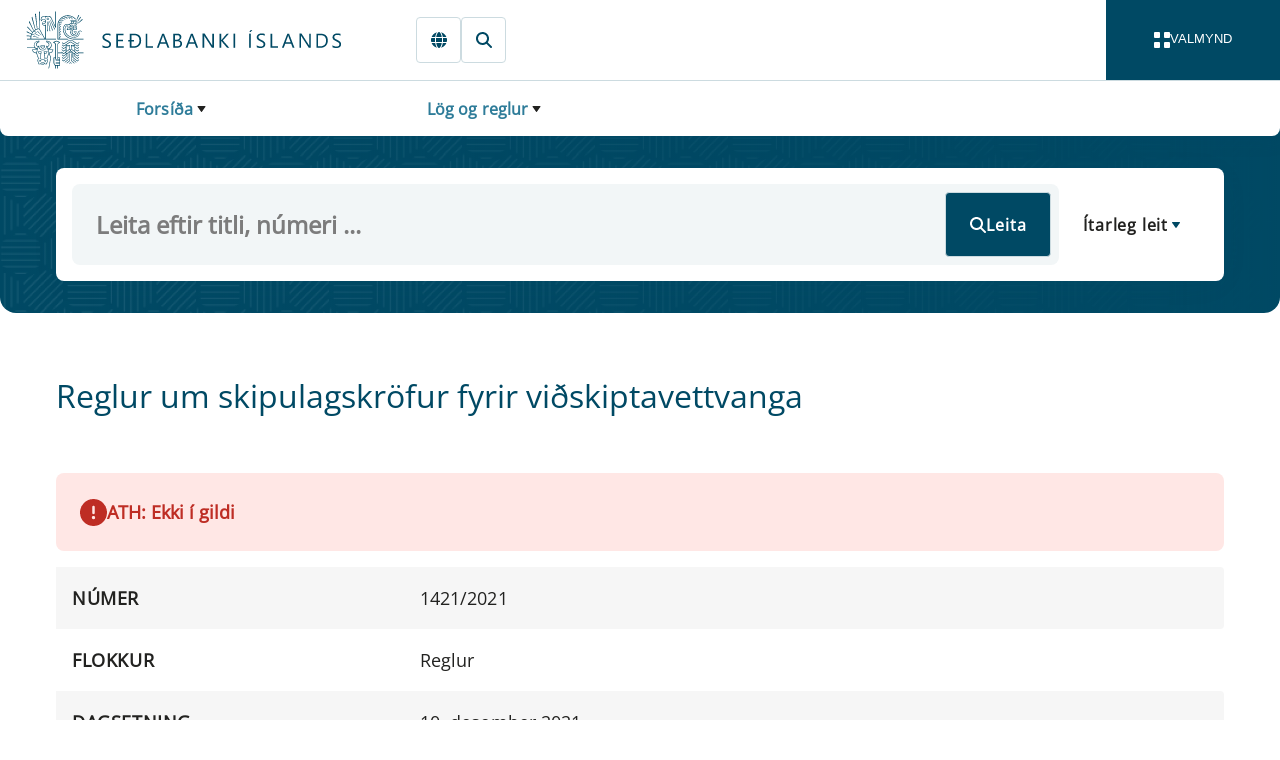

--- FILE ---
content_type: text/html; charset=utf-8
request_url: https://sedlabanki.is/log-og-tilmaeli/reglur/nr/3916
body_size: 26459
content:

<!DOCTYPE html>
<html lang="is">
<head>
	<base href="/" />	
	<link as="script" crossorigin="anonymous" href="/_content/Veva.Modules.StandardViewComponents/index.js?v=7.25.1212.497" rel="modulepreload"></link>

	<link as="style" href="/_content/Veva.Modules.StandardViewComponents/style.css?v=7.25.1212.497" media="screen" rel="preload" type="text/css"></link>
<link as="style" href="/SedlabankiVeva.Application.styles.css?v=2025.12.19.1404" media="screen" rel="preload" type="text/css"></link>
<link as="style" href="/_content/SedlabankiVeva.Theme/css/theme-bundle.css?v=2025.12.19.1404" media="screen" rel="preload" type="text/css"></link>
<link href="/_content/Veva.Modules.StandardViewComponents/style.css?v=7.25.1212.497" media="screen" rel="stylesheet" type="text/css"></link>
<link href="/SedlabankiVeva.Application.styles.css?v=2025.12.19.1404" media="screen" rel="stylesheet" type="text/css"></link>
<link href="/_content/SedlabankiVeva.Theme/css/theme-bundle.css?v=2025.12.19.1404" media="screen" rel="stylesheet" type="text/css"></link>
<link crossorigin="anonymous" href="https://fonts.gstatic.com" media="screen" rel="preconnect" type="text/css"></link>
<link as="font" crossorigin="anonymous" href="https://fonts.gstatic.com/s/opensans/v40/memSYaGs126MiZpBA-UvWbX2vVnXBbObj2OVZyOOSr4dVJWUgsjZ0B4vaVIGxA.woff2" media="screen" rel="preload" type="font/woff2"></link>
<link as="font" crossorigin="anonymous" href="https://fonts.gstatic.com/s/opensans/v40/memSYaGs126MiZpBA-UvWbX2vVnXBbObj2OVZyOOSr4dVJWUgsjZ0B4gaVI.woff2" media="screen" rel="preload" type="font/woff2"></link>

	<link href="/library/?itemid=553bdb91-3f4e-4de4-80b2-81cafbdef9ed" rel="icon" />

	<link href="https://sedlabanki.is/log-og-tilmaeli/reglur/nr/3916" rel="canonical" />

     
	<!--Blazor:{"type":"server","prerenderId":"575b2c5c1a4b4f88a1346a99ba8259de","key":{"locationHash":"77D12F14A8105320B1AAED6AE7E689DA0EC4483270A645E84079EAA0FFDF550D:0","formattedComponentKey":""},"sequence":0,"descriptor":"CfDJ8FBifwjCoAZPtdKDxJd40egLM4dRMJXR1fwhuk92nuIKJTFbdDbGuBLDvrENFFfQDMnE/hVrH/Sn/dH85luSCiRlSu\u002BgTToAEbhwRCNF8Y1npD\u002Bx\u002Bj2QZGHpYULI87kzQgR/qmk4FoSWn3XNSa\u002BblT\u002BhCDTY7XuG8QRw4Pxm2R2GrhA8hGKLmKjGdznlO3erE21YvYaIlXBlgj3ff5FyPQ\u002BAW5vxTUisn1Rbj2MStd0JeTacuHVV26k81dDijF7EHZzk5nkMQQEnmbTQwIWX1TCeln1mrjpnRbpZ\u002BXmMrwY1vlr192SXwQOIgs12su/B4huME6j9\u002Ban/1IELBWeBzzeqAMKH1NOznQNiyzLY\u002BtGFS4pHD0n8xK7KdJPRFCtvwmMVw1p6xfaSjjaMLKiwCqzPdFUx8LUOjISW6diY\u002B/DkVQogh5loknJjtY4B9SosqkJ4fqIzekdeVN\u002BTyr5d0WCZ6SiB/7ZzqTGSkZVYtE4YoQU4a4xeYxbeafYjkQPMchScreFOiF0fx2WGWTEguFp1cGuDIjAhnGGzWGP9A/bkqrMLl6qdEcoVDSgbzOkRSBQgjGjbkGFmL8mMD4kHOu8="}--><title>Se&#xF0;labanki &#xCD;slands | Reglur um skipulagskr&#xF6;fur fyrir vi&#xF0;skiptavettvanga</title><meta name="PageId" value="d283470d-f7e1-4b31-9548-b92156a08806" /><meta name="viewport" content="width=device-width, initial-scale=1.0" /><meta name="editingPage" content="http://sedlabanki.is:80/?pageid=d283470d-f7e1-4b31-9548-b92156a08806&amp;veva=&amp;modelname=R%C3%A9ttarheimildir&amp;uid=3916" /><meta property="og:image" content="https://sedlabanki.is/library?itemid=d7311c14-f513-417b-b5d1-152a17885fe8" /><!--Blazor:{"prerenderId":"575b2c5c1a4b4f88a1346a99ba8259de"}-->
</head>
<body>
    <a href="#main" class="sr-only" b-v4gab5m52l>Fara beint &#xED; Meginm&#xE1;l</a><div class="layout-container theme-primary" id="page-container" b-v4gab5m52l><header class="" b-v4gab5m52l><div class="page-header page-header--twothousand-pattern" b-lqjk399mka><div class="page-header-main" b-lqjk399mka><div class="page-header-navigation" b-lqjk399mka><input type="checkbox" id="navbar-drawer-control" class="navbar-drawer-control" b-1jldf55d2l />
<div class="nav" b-1jldf55d2l><div class="navbar-container" b-1jldf55d2l><div class="navbar" b-1jldf55d2l><div class="navbar-brand" b-1jldf55d2l><a href="/" title="Fors&#xED;&#xF0;a" class="navbar-home" b-1jldf55d2l><i class="navbar-icon" b-1jldf55d2l></i></a></div>
			<div class="navbar-actions" b-1jldf55d2l><inline-popup delay="1000" b-prnukafhw9><a href="" target="" title="Innskr&#xE1;ning" aria-label="Innskr&#xE1;ning" class="btn btn--secondary btn--secondary-stroke link-only-icon active" aria-current="page"><svg style="width:1.0em;fill:#004964;" class="fa-svg-icon" xmlns="http://www.w3.org/2000/svg" viewBox="0 0 448 512"><path d="M224 64c-44.2 0-80 35.8-80 80v48H384c35.3 0 64 28.7 64 64V448c0 35.3-28.7 64-64 64H64c-35.3 0-64-28.7-64-64V256c0-35.3 28.7-64 64-64H80V144C80 64.5 144.5 0 224 0c57.5 0 107 33.7 130.1 82.3c7.6 16 .8 35.1-15.2 42.6s-35.1 .8-42.6-15.2C283.4 82.6 255.9 64 224 64zm32 320c17.7 0 32-14.3 32-32s-14.3-32-32-32H192c-17.7 0-32 14.3-32 32s14.3 32 32 32h64z"/></svg></a>
	<div slot="popup-content" b-prnukafhw9><a href="https://gagnaskil.sedlabanki.is/" target="_blank" class="btn btn--tertiary ">Gagnaskilakerfi</a><a href="https://thjonustugatt.sedlabanki.is/" target="_blank" class="btn btn--tertiary ">Þjónustugátt</a><a href="https://skjalagatt.sedlabanki.is/" target="_blank" class="btn btn--tertiary ">Skjalagátt</a></div></inline-popup><a href="https://cb.is" target="" title="English" aria-label="English" class="btn btn--secondary btn--secondary-stroke link-only-icon "><svg style="width:1.0em;fill:#004964;" class="fa-svg-icon" xmlns="http://www.w3.org/2000/svg" viewBox="0 0 512 512"><path d="M352 256c0 22.2-1.2 43.6-3.3 64H163.3c-2.2-20.4-3.3-41.8-3.3-64s1.2-43.6 3.3-64H348.7c2.2 20.4 3.3 41.8 3.3 64zm28.8-64H503.9c5.3 20.5 8.1 41.9 8.1 64s-2.8 43.5-8.1 64H380.8c2.1-20.6 3.2-42 3.2-64s-1.1-43.4-3.2-64zm112.6-32H376.7c-10-63.9-29.8-117.4-55.3-151.6c78.3 20.7 142 77.5 171.9 151.6zm-149.1 0H167.7c6.1-36.4 15.5-68.6 27-94.7c10.5-23.6 22.2-40.7 33.5-51.5C239.4 3.2 248.7 0 256 0s16.6 3.2 27.8 13.8c11.3 10.8 23 27.9 33.5 51.5c11.6 26 20.9 58.2 27 94.7zm-209 0H18.6C48.6 85.9 112.2 29.1 190.6 8.4C165.1 42.6 145.3 96.1 135.3 160zM8.1 192H131.2c-2.1 20.6-3.2 42-3.2 64s1.1 43.4 3.2 64H8.1C2.8 299.5 0 278.1 0 256s2.8-43.5 8.1-64zM194.7 446.6c-11.6-26-20.9-58.2-27-94.6H344.3c-6.1 36.4-15.5 68.6-27 94.6c-10.5 23.6-22.2 40.7-33.5 51.5C272.6 508.8 263.3 512 256 512s-16.6-3.2-27.8-13.8c-11.3-10.8-23-27.9-33.5-51.5zM135.3 352c10 63.9 29.8 117.4 55.3 151.6C112.2 482.9 48.6 426.1 18.6 352H135.3zm358.1 0c-30 74.1-93.6 130.9-171.9 151.6c25.5-34.2 45.2-87.7 55.3-151.6H493.4z"/></svg></a><a href="/leit/almenn-leit/" target="" title="Leit" aria-label="Leit" class="btn btn--secondary btn--secondary-stroke link-only-icon "><svg style="width:1.0em;fill:#004964;" class="fa-svg-icon" xmlns="http://www.w3.org/2000/svg" viewBox="0 0 512 512"><path d="M416 208c0 45.9-14.9 88.3-40 122.7L502.6 457.4c12.5 12.5 12.5 32.8 0 45.3s-32.8 12.5-45.3 0L330.7 376c-34.4 25.2-76.8 40-122.7 40C93.1 416 0 322.9 0 208S93.1 0 208 0S416 93.1 416 208zM208 352a144 144 0 1 0 0-288 144 144 0 1 0 0 288z"/></svg></a></div>
			<button aria-label="opna valmynd" class="navbar-drawer-toggle" role="navigation" b-1jldf55d2l><label for="navbar-drawer-control" b-1jldf55d2l><div class="navbar-toggle-button" b-rvtiiwp7ud><div class="navbar-toggle-icon" b-rvtiiwp7ud><div b-rvtiiwp7ud></div>
		<div b-rvtiiwp7ud></div>
		<div b-rvtiiwp7ud></div>
		<div b-rvtiiwp7ud></div></div>

	<div class="navbar-toggle-labels" b-rvtiiwp7ud><div class="navbar-toggle-open-label" b-rvtiiwp7ud>Valmynd</div>
		<div class="navbar-toggle-close-label" b-rvtiiwp7ud>Loka</div></div></div></label></button></div>

		<div class="navbar-breadcrumbs" b-1jldf55d2l><input type="checkbox" class="bread-crumbs-dropdown-control" id="bread-crumbs-dropdown-control" b-m2y1mv29eo>
<nav class="bread-crumbs" role="navigation" aria-label="Breadcrumb Navigation" b-m2y1mv29eo><div class="bread-crumbs-level  bread-crumbs-level--children" b-qsa93g7bah><label class="bread-crumbs-page" for="bread-crumbs-dropdown-control" b-qsa93g7bah><a href="/" b-qsa93g7bah>Fors&#xED;&#xF0;a</a></label>

	<ol class="bread-crumbs-siblings" b-qsa93g7bah><li class="bread-crumbs-sibling  bread-crumbs-sibling--children" b-qsa93g7bah><a href="/peningastefna/" class="bread-crumbs-link" b-qsa93g7bah>Peningastefna</a></li><li class="bread-crumbs-sibling  bread-crumbs-sibling--children" b-qsa93g7bah><a href="/fjarmalastodugleiki/" class="bread-crumbs-link" b-qsa93g7bah>Fj&#xE1;rm&#xE1;last&#xF6;&#xF0;ugleiki</a></li><li class="bread-crumbs-sibling  bread-crumbs-sibling--children" b-qsa93g7bah><a href="/fjarmalaeftirlit/" class="bread-crumbs-link" b-qsa93g7bah>Fj&#xE1;rm&#xE1;laeftirlit</a></li><li class="bread-crumbs-sibling  bread-crumbs-sibling--children" b-qsa93g7bah><a href="/um-sedlabankann/" class="bread-crumbs-link" b-qsa93g7bah>Um Se&#xF0;labankann</a></li><li class="bread-crumbs-sibling  bread-crumbs-sibling--children" b-qsa93g7bah><a href="/greidslumidlun/" class="bread-crumbs-link" b-qsa93g7bah>Grei&#xF0;slumi&#xF0;lun&#x9;&#x9;</a></li><li class="bread-crumbs-sibling  bread-crumbs-sibling--children" b-qsa93g7bah><a href="/leyfisveitingar/" class="bread-crumbs-link" b-qsa93g7bah>Leyfisveitingar&#x9;&#x9;&#x9;</a></li><li class="bread-crumbs-sibling  bread-crumbs-sibling--children" b-qsa93g7bah><a href="/frettir-og-utgefid-efni/" class="bread-crumbs-link" b-qsa93g7bah>Fr&#xE9;ttir og &#xFA;tgefi&#xF0; efni</a></li><li class="bread-crumbs-sibling  bread-crumbs-sibling--children" b-qsa93g7bah><a href="/gagnatorg/" class="bread-crumbs-link" b-qsa93g7bah>Gagnatorg&#x9;&#x9;&#x9;</a></li><li class="bread-crumbs-sibling  bread-crumbs-sibling--children" b-qsa93g7bah><a href="/neytendur/" class="bread-crumbs-link" b-qsa93g7bah>Neytendur&#x9;&#x9;&#x9;</a></li><li class="bread-crumbs-sibling bread-crumbs-sibling--selected bread-crumbs-sibling--children" b-qsa93g7bah><a href="/log-og-reglur/" class="bread-crumbs-link" b-qsa93g7bah>L&#xF6;g og reglur</a></li><li class="bread-crumbs-sibling  bread-crumbs-sibling--children" b-qsa93g7bah><a href="/thjonustuvefur/" class="bread-crumbs-link" b-qsa93g7bah>&#xDE;j&#xF3;nustuvefur&#x9;&#x9;&#x9;</a></li><li class="bread-crumbs-sibling  bread-crumbs-sibling--children" b-qsa93g7bah><a href="/thekkingarbanki/" class="bread-crumbs-link" b-qsa93g7bah>&#xDE;ekkingarbanki&#x9;</a></li><li class="bread-crumbs-sibling  bread-crumbs-sibling--children" b-qsa93g7bah><a href="/markadsvidskipti/" class="bread-crumbs-link" b-qsa93g7bah>Marka&#xF0;svi&#xF0;skipti</a></li></ol></div><div class="bread-crumbs-level  bread-crumbs-level--children" b-qsa93g7bah><label class="bread-crumbs-page" for="bread-crumbs-dropdown-control" b-qsa93g7bah><a href="/log-og-reglur/" b-qsa93g7bah>L&#xF6;g og reglur</a></label>

	<ol class="bread-crumbs-siblings" b-qsa93g7bah><li class="bread-crumbs-parent" b-qsa93g7bah><a href="/" class="bread-crumbs-link" b-qsa93g7bah>Fors&#xED;&#xF0;a</a></li><li class="bread-crumbs-sibling  " b-qsa93g7bah><a href="/log-og-reglur/log/" class="bread-crumbs-link" b-qsa93g7bah>L&#xF6;g</a></li><li class="bread-crumbs-sibling  " b-qsa93g7bah><a href="/log-og-reglur/reglur/" class="bread-crumbs-link" b-qsa93g7bah>Reglur</a></li><li class="bread-crumbs-sibling  " b-qsa93g7bah><a href="/log-og-reglur/reglugerdir/" class="bread-crumbs-link" b-qsa93g7bah>Regluger&#xF0;ir</a></li><li class="bread-crumbs-sibling  " b-qsa93g7bah><a href="/log-og-reglur/leidbeinandi-tilmaeli/" class="bread-crumbs-link" b-qsa93g7bah>Lei&#xF0;beinandi tilm&#xE6;li</a></li><li class="bread-crumbs-sibling  " b-qsa93g7bah><a href="/log-og-reglur/umraeduskjol/" class="bread-crumbs-link" b-qsa93g7bah>Umr&#xE6;&#xF0;uskj&#xF6;l</a></li><li class="bread-crumbs-sibling  " b-qsa93g7bah><a href="/log-og-reglur/vidmid-sedlabankans/" class="bread-crumbs-link" b-qsa93g7bah>Vi&#xF0;mi&#xF0; Se&#xF0;labankans</a></li><li class="bread-crumbs-sibling  bread-crumbs-sibling--children" b-qsa93g7bah><a href="/log-og-reglur/spurt-og-svarad-tulkanir/" class="bread-crumbs-link" b-qsa93g7bah>Spurt og svara&#xF0;/T&#xFA;lkanir </a></li><li class="bread-crumbs-sibling  " b-qsa93g7bah><a href="/log-og-reglur/ny-og-vaentanleg-loggjof/" class="bread-crumbs-link" b-qsa93g7bah>N&#xFD; og v&#xE6;ntanleg l&#xF6;ggj&#xF6;f</a></li><li class="bread-crumbs-sibling  " b-qsa93g7bah><a href="/log-og-reglur/dreifibref/" class="bread-crumbs-link" b-qsa93g7bah>Dreifibr&#xE9;f</a></li><li class="bread-crumbs-sibling  bread-crumbs-sibling--children" b-qsa93g7bah><a href="/log-og-reglur/ees-vidmidunarreglur/" class="bread-crumbs-link" b-qsa93g7bah>EES vi&#xF0;mi&#xF0;unarreglur</a></li></ol></div></nav></div></div>
		<div class="navbar-drawer" b-1jldf55d2l><div class="navbar-drawer-content" b-1jldf55d2l><div id="main-menu" class="main-menu" b-5pv8j7hhqt><div class="main-menu-toolbar" id="main-menu-toolbar" b-5pv8j7hhqt><div b-5pv8j7hhqt><button class="btn btn--icon-right main-menu-mode-label active" b-5pv8j7hhqt><div class="icon" style="--size:1em" b-2dcdmav5ep><svg class="default-icon" b-2dcdmav5ep><use href="/_content/SedlabankiVeva.Theme/icons/icons.svg#TableCellsLarge" b-2dcdmav5ep></use></svg>
	<svg class="toggled-icon" b-2dcdmav5ep><use href="/_content/SedlabankiVeva.Theme/icons/icons.svg#None" b-2dcdmav5ep></use></svg></div>Allir flokkar</button>
			<button class="btn btn--icon-right main-menu-mode-label " b-5pv8j7hhqt><div class="icon" style="--size:1em" b-2dcdmav5ep><svg class="default-icon" b-2dcdmav5ep><use href="/_content/SedlabankiVeva.Theme/icons/icons.svg#ArrowDownZa" b-2dcdmav5ep></use></svg>
	<svg class="toggled-icon" b-2dcdmav5ep><use href="/_content/SedlabankiVeva.Theme/icons/icons.svg#None" b-2dcdmav5ep></use></svg></div>Stafr&#xF3;fsr&#xF6;&#xF0;</button></div>
		<div b-5pv8j7hhqt><button class="btn btn--primary-white btn--borderless btn--icon-right main-menu-expand-all" onclick="expandAll(&#x27;main-menu&#x27;)" b-5pv8j7hhqt><div class="icon" style="--size:1em" b-2dcdmav5ep><svg class="default-icon" b-2dcdmav5ep><use href="/_content/SedlabankiVeva.Theme/icons/icons.svg#Eye" b-2dcdmav5ep></use></svg>
	<svg class="toggled-icon" b-2dcdmav5ep><use href="/_content/SedlabankiVeva.Theme/icons/icons.svg#None" b-2dcdmav5ep></use></svg></div>S&#xFD;na allt</button>
			<button class="btn btn--primary-white btn--borderless btn--icon-right main-menu-collapse-all" onclick="collapseAll(&#x27;main-menu&#x27;)" b-5pv8j7hhqt><div class="icon" style="--size:1em" b-2dcdmav5ep><svg class="default-icon" b-2dcdmav5ep><use href="/_content/SedlabankiVeva.Theme/icons/icons.svg#Eye" b-2dcdmav5ep></use></svg>
	<svg class="toggled-icon" b-2dcdmav5ep><use href="/_content/SedlabankiVeva.Theme/icons/icons.svg#None" b-2dcdmav5ep></use></svg></div>Loka &#xF6;llum</button></div></div>

	<div class="main-menu-cards" b-5pv8j7hhqt><div class="expandable-card" style="--panel-primary-color:#F2F6F7;--panel-secondary-color:#F8F7F4;--panel-border-color:transparent;--panel-primary-text-color:#002D3D;--panel-secondary-text-color:white;--panel-icon-background-color:#005CA8;--panel-title-background-color:#F2F6F7;--panel-title-text-color:#002D3D;--panel-icon-color:#F2F6F7;" b-mcgfbi2dn1><input type="checkbox" class="collapse-panel-control" id="collapse-panel-control-1400164c-cf78-4cad-bb74-80d7e7fa6d96" b-vtx6cdysuu />
<div class="collapse-panel collapse-panel--label-full-height collapse-panel--colored" id="peningastefna" b-vtx6cdysuu><div class="collapse-panel-title" b-vtx6cdysuu><div class="collapse-panel-label" b-vtx6cdysuu><a href="/peningastefna/"><p>Peningastefna</p>
</a></div>
				<label tabindex="0" onkeypress="(event.key === &#x27;Enter&#x27;)&amp;&amp;this.click()" aria-label="Opna " for="collapse-panel-control-1400164c-cf78-4cad-bb74-80d7e7fa6d96" class="collapse-panel-icon" b-vtx6cdysuu><div class="icon" style="--size:1em" b-2dcdmav5ep><svg class="default-icon" b-2dcdmav5ep><use href="/_content/SedlabankiVeva.Theme/icons/icons.svg#ChevronDown" b-2dcdmav5ep></use></svg>
	<svg class="toggled-icon" b-2dcdmav5ep><use href="/_content/SedlabankiVeva.Theme/icons/icons.svg#ChevronUp" b-2dcdmav5ep></use></svg></div><span class="sr-only" b-vtx6cdysuu>Expand</span></label></div><div class="collapse-panel-content-container" b-vtx6cdysuu><div class="collapse-panel-content" b-vtx6cdysuu><div class="collapse-panel-content-inner" b-vtx6cdysuu><ul class="menu-menu-items" b-5pv8j7hhqt><li class="menu-menu-item" b-5pv8j7hhqt><a href="/peningastefna/peningastefnunefnd/" b-5pv8j7hhqt>Peningastefnunefnd</a></li><li class="menu-menu-item" b-5pv8j7hhqt><a href="/peningastefna/verdbolgumarkmid/" b-5pv8j7hhqt>Ver&#xF0;b&#xF3;lgumarkmi&#xF0;</a></li><li class="menu-menu-item" b-5pv8j7hhqt><a href="/peningastefna/kannanir/" b-5pv8j7hhqt>Kannanir</a></li><li class="menu-menu-item" b-5pv8j7hhqt><a href="/peningastefna/verdbolguvaentingar-a-mismunandi-maelikvarda/" b-5pv8j7hhqt>Ver&#xF0;b&#xF3;lguv&#xE6;ntingar &#xE1; mismunandi m&#xE6;likvar&#xF0;a</a></li><li class="menu-menu-item" b-5pv8j7hhqt><a href="/peningastefna/efnahagsspa/" b-5pv8j7hhqt>Efnahagssp&#xE1;</a></li></ul></div></div></div></div></div><div class="expandable-card" style="--panel-primary-color:#F2F6F7;--panel-secondary-color:#F8F7F4;--panel-border-color:transparent;--panel-primary-text-color:#002D3D;--panel-secondary-text-color:white;--panel-icon-background-color:#C74E1A;--panel-title-background-color:#F2F6F7;--panel-title-text-color:#002D3D;--panel-icon-color:#F2F6F7;" b-mcgfbi2dn1><input type="checkbox" class="collapse-panel-control" id="collapse-panel-control-848d8ac7-64c9-437b-b3e0-4f2169114213" b-vtx6cdysuu />
<div class="collapse-panel collapse-panel--label-full-height collapse-panel--colored" id="fjarmalastodugleiki" b-vtx6cdysuu><div class="collapse-panel-title" b-vtx6cdysuu><div class="collapse-panel-label" b-vtx6cdysuu><a href="/fjarmalastodugleiki/"><p>Fjármálastöðugleiki</p>
</a></div>
				<label tabindex="0" onkeypress="(event.key === &#x27;Enter&#x27;)&amp;&amp;this.click()" aria-label="Opna " for="collapse-panel-control-848d8ac7-64c9-437b-b3e0-4f2169114213" class="collapse-panel-icon" b-vtx6cdysuu><div class="icon" style="--size:1em" b-2dcdmav5ep><svg class="default-icon" b-2dcdmav5ep><use href="/_content/SedlabankiVeva.Theme/icons/icons.svg#ChevronDown" b-2dcdmav5ep></use></svg>
	<svg class="toggled-icon" b-2dcdmav5ep><use href="/_content/SedlabankiVeva.Theme/icons/icons.svg#ChevronUp" b-2dcdmav5ep></use></svg></div><span class="sr-only" b-vtx6cdysuu>Expand</span></label></div><div class="collapse-panel-content-container" b-vtx6cdysuu><div class="collapse-panel-content" b-vtx6cdysuu><div class="collapse-panel-content-inner" b-vtx6cdysuu><ul class="menu-menu-items" b-5pv8j7hhqt><li class="menu-menu-item" b-5pv8j7hhqt><a href="/fjarmalastodugleiki/fjarmalastodugleikanefnd/" b-5pv8j7hhqt>Fj&#xE1;rm&#xE1;last&#xF6;&#xF0;ugleikanefnd</a></li><li class="menu-menu-item" b-5pv8j7hhqt><a href="/fjarmalastodugleiki/thjodhagsvarud/" b-5pv8j7hhqt>&#xDE;j&#xF3;&#xF0;hagsvar&#xFA;&#xF0;</a></li><li class="menu-menu-item" b-5pv8j7hhqt><a href="/fjarmalastodugleiki/gjaldeyrismal/" b-5pv8j7hhqt>Gjaldeyrism&#xE1;l</a></li><li class="menu-menu-item" b-5pv8j7hhqt><a href="/fjarmalastodugleiki/skilavald/" b-5pv8j7hhqt>Skilavald</a></li></ul></div></div></div></div></div><div class="expandable-card" style="--panel-primary-color:#F2F6F7;--panel-secondary-color:#F8F7F4;--panel-border-color:transparent;--panel-primary-text-color:#002D3D;--panel-secondary-text-color:white;--panel-icon-background-color:#941813;--panel-title-background-color:#F2F6F7;--panel-title-text-color:#002D3D;--panel-icon-color:#F2F6F7;" b-mcgfbi2dn1><input type="checkbox" class="collapse-panel-control" id="collapse-panel-control-f881ff9c-d391-478f-b7b8-b3d91ccee415" b-vtx6cdysuu />
<div class="collapse-panel collapse-panel--label-full-height collapse-panel--colored" id="fjarmalaeftirlit" b-vtx6cdysuu><div class="collapse-panel-title" b-vtx6cdysuu><div class="collapse-panel-label" b-vtx6cdysuu><a href="/fjarmalaeftirlit/"><p>Fjármálaeftirlit</p>
</a></div>
				<label tabindex="0" onkeypress="(event.key === &#x27;Enter&#x27;)&amp;&amp;this.click()" aria-label="Opna " for="collapse-panel-control-f881ff9c-d391-478f-b7b8-b3d91ccee415" class="collapse-panel-icon" b-vtx6cdysuu><div class="icon" style="--size:1em" b-2dcdmav5ep><svg class="default-icon" b-2dcdmav5ep><use href="/_content/SedlabankiVeva.Theme/icons/icons.svg#ChevronDown" b-2dcdmav5ep></use></svg>
	<svg class="toggled-icon" b-2dcdmav5ep><use href="/_content/SedlabankiVeva.Theme/icons/icons.svg#ChevronUp" b-2dcdmav5ep></use></svg></div><span class="sr-only" b-vtx6cdysuu>Expand</span></label></div><div class="collapse-panel-content-container" b-vtx6cdysuu><div class="collapse-panel-content" b-vtx6cdysuu><div class="collapse-panel-content-inner" b-vtx6cdysuu><ul class="menu-menu-items" b-5pv8j7hhqt><li class="menu-menu-item" b-5pv8j7hhqt><a href="/fjarmalaeftirlit/fjarmalaeftirlitsnefnd/" b-5pv8j7hhqt>Fj&#xE1;rm&#xE1;laeftirlitsnefnd</a></li><li class="menu-menu-item" b-5pv8j7hhqt><a href="/fjarmalaeftirlit/um-fjarmalaeftirlit/" b-5pv8j7hhqt>Um fj&#xE1;rm&#xE1;laeftirlit</a></li><li class="menu-menu-item" b-5pv8j7hhqt><a href="/fjarmalaeftirlit/eftirlitsskyld-starfsemi/" b-5pv8j7hhqt>Eftirlitsskyld starfsemi</a></li><li class="menu-menu-item" b-5pv8j7hhqt><a href="/fjarmalaeftirlit/fjarmalafyrirtaeki/" b-5pv8j7hhqt>Fj&#xE1;rm&#xE1;lafyrirt&#xE6;ki</a></li><li class="menu-menu-item" b-5pv8j7hhqt><a href="/fjarmalaeftirlit/lifeyrismarkadur/" b-5pv8j7hhqt>L&#xED;feyrismarka&#xF0;ur</a></li><li class="menu-menu-item" b-5pv8j7hhqt><a href="/fjarmalaeftirlit/vatryggingastarfsemi/" b-5pv8j7hhqt>V&#xE1;tryggingastarfsemi</a></li><li class="menu-menu-item" b-5pv8j7hhqt><a href="/fjarmalaeftirlit/verdbrefamarkadur-og-sjodir/" b-5pv8j7hhqt>Ver&#xF0;br&#xE9;famarka&#xF0;ur og sj&#xF3;&#xF0;ir</a></li><li class="menu-menu-item" b-5pv8j7hhqt><a href="/fjarmalaeftirlit/markadir-med-syndareignir-og-mica/" b-5pv8j7hhqt>Marka&#xF0;ir me&#xF0; s&#xFD;ndareignir og MiCA</a></li><li class="menu-menu-item" b-5pv8j7hhqt><a href="/fjarmalaeftirlit/eftirlit-med-peningathvaetti-og-fjarmognun-hrydjuverka/" b-5pv8j7hhqt>Eftirlit me&#xF0; a&#xF0;ger&#xF0;um gegn peninga&#xFE;v&#xE6;tti og fj&#xE1;rm&#xF6;gnun hry&#xF0;juverka</a></li><li class="menu-menu-item" b-5pv8j7hhqt><a href="/fjarmalaeftirlit/stafraenn-vidnamsthrottur-a-fjarmalamarkadi-dora/" b-5pv8j7hhqt>Stafr&#xE6;nn vi&#xF0;n&#xE1;ms&#xFE;r&#xF3;ttur &#xE1; fj&#xE1;rm&#xE1;lamarka&#xF0;i (DORA)</a></li><li class="menu-menu-item" b-5pv8j7hhqt><a href="/fjarmalaeftirlit/adrir-markadir/" b-5pv8j7hhqt>A&#xF0;rir marka&#xF0;ir</a></li></ul></div></div></div></div></div><div class="expandable-card" style="--panel-primary-color:#F2F6F7;--panel-secondary-color:#F8F7F4;--panel-border-color:transparent;--panel-primary-text-color:#002D3D;--panel-secondary-text-color:white;--panel-icon-background-color:#004964;--panel-title-background-color:#F2F6F7;--panel-title-text-color:#002D3D;--panel-icon-color:#F2F6F7;" b-mcgfbi2dn1><input type="checkbox" class="collapse-panel-control" id="collapse-panel-control-f0df781c-0400-45bc-8a48-b03e060aea21" b-vtx6cdysuu />
<div class="collapse-panel collapse-panel--label-full-height collapse-panel--colored" id="um-sedlabankann" b-vtx6cdysuu><div class="collapse-panel-title" b-vtx6cdysuu><div class="collapse-panel-label" b-vtx6cdysuu><a href="/um-sedlabankann/"><p>Um Seðlabankann</p>
</a></div>
				<label tabindex="0" onkeypress="(event.key === &#x27;Enter&#x27;)&amp;&amp;this.click()" aria-label="Opna " for="collapse-panel-control-f0df781c-0400-45bc-8a48-b03e060aea21" class="collapse-panel-icon" b-vtx6cdysuu><div class="icon" style="--size:1em" b-2dcdmav5ep><svg class="default-icon" b-2dcdmav5ep><use href="/_content/SedlabankiVeva.Theme/icons/icons.svg#ChevronDown" b-2dcdmav5ep></use></svg>
	<svg class="toggled-icon" b-2dcdmav5ep><use href="/_content/SedlabankiVeva.Theme/icons/icons.svg#ChevronUp" b-2dcdmav5ep></use></svg></div><span class="sr-only" b-vtx6cdysuu>Expand</span></label></div><div class="collapse-panel-content-container" b-vtx6cdysuu><div class="collapse-panel-content" b-vtx6cdysuu><div class="collapse-panel-content-inner" b-vtx6cdysuu><ul class="menu-menu-items" b-5pv8j7hhqt><li class="menu-menu-item" b-5pv8j7hhqt><a href="/um-sedlabankann/stjornarhaettir/" b-5pv8j7hhqt>Stj&#xF3;rnarh&#xE6;ttir</a></li><li class="menu-menu-item" b-5pv8j7hhqt><a href="/um-sedlabankann/althjodlegt-samstarf/" b-5pv8j7hhqt>Al&#xFE;j&#xF3;&#xF0;legt samstarf</a></li><li class="menu-menu-item" b-5pv8j7hhqt><a href="/um-sedlabankann/vinnustadurinn/" b-5pv8j7hhqt>Vinnusta&#xF0;urinn</a></li><li class="menu-menu-item" b-5pv8j7hhqt><a href="/um-sedlabankann/gjaldskra/" b-5pv8j7hhqt>Gjaldskr&#xE1;</a></li><li class="menu-menu-item" b-5pv8j7hhqt><a href="/um-sedlabankann/menningarstyrkur/" b-5pv8j7hhqt>Menningarstyrkur</a></li><li class="menu-menu-item" b-5pv8j7hhqt><a href="/um-sedlabankann/lanamal-rikisins/" b-5pv8j7hhqt>L&#xE1;nam&#xE1;l r&#xED;kisins</a></li></ul></div></div></div></div></div><div class="expandable-card" style="--panel-primary-color:#F2F6F7;--panel-secondary-color:#F8F7F4;--panel-border-color:transparent;--panel-primary-text-color:#002D3D;--panel-secondary-text-color:white;--panel-icon-background-color:#C74E1A;--panel-title-background-color:#F2F6F7;--panel-title-text-color:#002D3D;--panel-icon-color:#F2F6F7;" b-mcgfbi2dn1><input type="checkbox" class="collapse-panel-control" id="collapse-panel-control-a2f0d9c2-41fe-405d-888c-e3438dd39634" b-vtx6cdysuu />
<div class="collapse-panel collapse-panel--label-full-height collapse-panel--colored" id="greidslumidlun" b-vtx6cdysuu><div class="collapse-panel-title" b-vtx6cdysuu><div class="collapse-panel-label" b-vtx6cdysuu><a href="/greidslumidlun/"><p>Greiðslumiðlun</p>
</a></div>
				<label tabindex="0" onkeypress="(event.key === &#x27;Enter&#x27;)&amp;&amp;this.click()" aria-label="Opna " for="collapse-panel-control-a2f0d9c2-41fe-405d-888c-e3438dd39634" class="collapse-panel-icon" b-vtx6cdysuu><div class="icon" style="--size:1em" b-2dcdmav5ep><svg class="default-icon" b-2dcdmav5ep><use href="/_content/SedlabankiVeva.Theme/icons/icons.svg#ChevronDown" b-2dcdmav5ep></use></svg>
	<svg class="toggled-icon" b-2dcdmav5ep><use href="/_content/SedlabankiVeva.Theme/icons/icons.svg#ChevronUp" b-2dcdmav5ep></use></svg></div><span class="sr-only" b-vtx6cdysuu>Expand</span></label></div><div class="collapse-panel-content-container" b-vtx6cdysuu><div class="collapse-panel-content" b-vtx6cdysuu><div class="collapse-panel-content-inner" b-vtx6cdysuu><ul class="menu-menu-items" b-5pv8j7hhqt><li class="menu-menu-item" b-5pv8j7hhqt><a href="/greidslumidlun/yfirsyn-fjarmalainnvida/" b-5pv8j7hhqt>Yfirs&#xFD;n fj&#xE1;rm&#xE1;lainnvi&#xF0;a</a></li><li class="menu-menu-item" b-5pv8j7hhqt><a href="/greidslumidlun/rekstrar-og-netoryggismal/" b-5pv8j7hhqt>Rekstrar- og net&#xF6;ryggism&#xE1;l</a></li><li class="menu-menu-item" b-5pv8j7hhqt><a href="/greidslumidlun/millibankagreidslukerfi/" b-5pv8j7hhqt>Millibankagrei&#xF0;slukerfi</a></li><li class="menu-menu-item" b-5pv8j7hhqt><a href="/greidslumidlun/samstarfsvettvangar-i-greidslumidlun/" b-5pv8j7hhqt>Samstarfsvettvangar &#xED; grei&#xF0;slumi&#xF0;lun</a></li><li class="menu-menu-item" b-5pv8j7hhqt><a href="/greidslumidlun/sedlar-og-mynt/" b-5pv8j7hhqt>Se&#xF0;lar og mynt</a></li><li class="menu-menu-item" b-5pv8j7hhqt><a href="/greidslumidlun/umfang-svika-i-greidsluthjonustu/" b-5pv8j7hhqt>Umfang svika &#xED; grei&#xF0;slu&#xFE;j&#xF3;nustu</a></li></ul></div></div></div></div></div><div class="expandable-card" style="--panel-primary-color:#F2F6F7;--panel-secondary-color:#F8F7F4;--panel-border-color:transparent;--panel-primary-text-color:#002D3D;--panel-secondary-text-color:white;--panel-icon-background-color:#941813;--panel-title-background-color:#F2F6F7;--panel-title-text-color:#002D3D;--panel-icon-color:#F2F6F7;" b-mcgfbi2dn1><input type="checkbox" class="collapse-panel-control" id="collapse-panel-control-f51fa8e0-bb6d-46e4-ba51-27438d6432d8" b-vtx6cdysuu />
<div class="collapse-panel collapse-panel--label-full-height collapse-panel--colored" id="leyfisveitingar" b-vtx6cdysuu><div class="collapse-panel-title" b-vtx6cdysuu><div class="collapse-panel-label" b-vtx6cdysuu><a href="/leyfisveitingar/"><p>Leyfisveitingar</p>
</a></div>
				<label tabindex="0" onkeypress="(event.key === &#x27;Enter&#x27;)&amp;&amp;this.click()" aria-label="Opna " for="collapse-panel-control-f51fa8e0-bb6d-46e4-ba51-27438d6432d8" class="collapse-panel-icon" b-vtx6cdysuu><div class="icon" style="--size:1em" b-2dcdmav5ep><svg class="default-icon" b-2dcdmav5ep><use href="/_content/SedlabankiVeva.Theme/icons/icons.svg#ChevronDown" b-2dcdmav5ep></use></svg>
	<svg class="toggled-icon" b-2dcdmav5ep><use href="/_content/SedlabankiVeva.Theme/icons/icons.svg#ChevronUp" b-2dcdmav5ep></use></svg></div><span class="sr-only" b-vtx6cdysuu>Expand</span></label></div><div class="collapse-panel-content-container" b-vtx6cdysuu><div class="collapse-panel-content" b-vtx6cdysuu><div class="collapse-panel-content-inner" b-vtx6cdysuu><ul class="menu-menu-items" b-5pv8j7hhqt><li class="menu-menu-item" b-5pv8j7hhqt><a href="/leyfisveitingar/starfsleyfi-og-skraningar/" b-5pv8j7hhqt>Starfsleyfi og skr&#xE1;ningar</a></li><li class="menu-menu-item" b-5pv8j7hhqt><a href="/leyfisveitingar/mat-a-haefi/" b-5pv8j7hhqt>Mat &#xE1; h&#xE6;fi</a></li><li class="menu-menu-item" b-5pv8j7hhqt><a href="/leyfisveitingar/virkur-eignarhlutur/" b-5pv8j7hhqt>Virkur eignarhlutur</a></li><li class="menu-menu-item" b-5pv8j7hhqt><a href="/leyfisveitingar/utvistun/" b-5pv8j7hhqt>&#xDA;tvistun</a></li><li class="menu-menu-item" b-5pv8j7hhqt><a href="/leyfisveitingar/skyjathjonusta/" b-5pv8j7hhqt>Sk&#xFD;ja&#xFE;j&#xF3;nusta</a></li></ul></div></div></div></div></div><div class="expandable-card" style="--panel-primary-color:#F2F6F7;--panel-secondary-color:#F8F7F4;--panel-border-color:transparent;--panel-primary-text-color:#002D3D;--panel-secondary-text-color:white;--panel-icon-background-color:#004964;--panel-title-background-color:#F2F6F7;--panel-title-text-color:#002D3D;--panel-icon-color:#F2F6F7;" b-mcgfbi2dn1><input type="checkbox" class="collapse-panel-control" id="collapse-panel-control-378aa756-22c3-4b6d-85f1-5e317997ea85" b-vtx6cdysuu />
<div class="collapse-panel collapse-panel--label-full-height collapse-panel--colored" id="frettir-og-utgefid-efni" b-vtx6cdysuu><div class="collapse-panel-title" b-vtx6cdysuu><div class="collapse-panel-label" b-vtx6cdysuu><a href="/frettir-og-utgefid-efni/"><p>Fréttir og útgefið efni</p>
</a></div>
				<label tabindex="0" onkeypress="(event.key === &#x27;Enter&#x27;)&amp;&amp;this.click()" aria-label="Opna " for="collapse-panel-control-378aa756-22c3-4b6d-85f1-5e317997ea85" class="collapse-panel-icon" b-vtx6cdysuu><div class="icon" style="--size:1em" b-2dcdmav5ep><svg class="default-icon" b-2dcdmav5ep><use href="/_content/SedlabankiVeva.Theme/icons/icons.svg#ChevronDown" b-2dcdmav5ep></use></svg>
	<svg class="toggled-icon" b-2dcdmav5ep><use href="/_content/SedlabankiVeva.Theme/icons/icons.svg#ChevronUp" b-2dcdmav5ep></use></svg></div><span class="sr-only" b-vtx6cdysuu>Expand</span></label></div><div class="collapse-panel-content-container" b-vtx6cdysuu><div class="collapse-panel-content" b-vtx6cdysuu><div class="collapse-panel-content-inner" b-vtx6cdysuu><ul class="menu-menu-items" b-5pv8j7hhqt><li class="menu-menu-item" b-5pv8j7hhqt><a href="/frettir-og-utgefid-efni/frettir-og-tilkynningar/" b-5pv8j7hhqt>Fr&#xE9;ttir og tilkynningar</a></li><li class="menu-menu-item" b-5pv8j7hhqt><a href="/frettir-og-utgefid-efni/rit-og-skyrslur/" b-5pv8j7hhqt>Rit og sk&#xFD;rslur</a></li><li class="menu-menu-item" b-5pv8j7hhqt><a href="/frettir-og-utgefid-efni/kynningar-og-erindi/" b-5pv8j7hhqt>Kynningar og erindi</a></li><li class="menu-menu-item" b-5pv8j7hhqt><a href="/frettir-og-utgefid-efni/kalkofninn/" b-5pv8j7hhqt>Kalkofninn</a></li><li class="menu-menu-item" b-5pv8j7hhqt><a href="/frettir-og-utgefid-efni/vidburdir/" b-5pv8j7hhqt>Vi&#xF0;bur&#xF0;ir</a></li><li class="menu-menu-item" b-5pv8j7hhqt><a href="/frettir-og-utgefid-efni/umsagnir-sedlabankans/" b-5pv8j7hhqt>Umsagnir Se&#xF0;labankans</a></li><li class="menu-menu-item" b-5pv8j7hhqt><a href="/frettir-og-utgefid-efni/fyrir-fjolmidla/" b-5pv8j7hhqt>Fyrir fj&#xF6;lmi&#xF0;la</a></li></ul></div></div></div></div></div><div class="expandable-card" style="--panel-primary-color:#F2F6F7;--panel-secondary-color:#F8F7F4;--panel-border-color:transparent;--panel-primary-text-color:#002D3D;--panel-secondary-text-color:white;--panel-icon-background-color:#008064;--panel-title-background-color:#F2F6F7;--panel-title-text-color:#002D3D;--panel-icon-color:#F2F6F7;" b-mcgfbi2dn1><input type="checkbox" class="collapse-panel-control" id="collapse-panel-control-240c937f-548d-43d5-b48b-1fd567ef4909" b-vtx6cdysuu />
<div class="collapse-panel collapse-panel--label-full-height collapse-panel--colored" id="gagnatorg" b-vtx6cdysuu><div class="collapse-panel-title" b-vtx6cdysuu><div class="collapse-panel-label" b-vtx6cdysuu><a href="/gagnatorg/"><p>Gagnatorg</p>
</a></div>
				<label tabindex="0" onkeypress="(event.key === &#x27;Enter&#x27;)&amp;&amp;this.click()" aria-label="Opna " for="collapse-panel-control-240c937f-548d-43d5-b48b-1fd567ef4909" class="collapse-panel-icon" b-vtx6cdysuu><div class="icon" style="--size:1em" b-2dcdmav5ep><svg class="default-icon" b-2dcdmav5ep><use href="/_content/SedlabankiVeva.Theme/icons/icons.svg#ChevronDown" b-2dcdmav5ep></use></svg>
	<svg class="toggled-icon" b-2dcdmav5ep><use href="/_content/SedlabankiVeva.Theme/icons/icons.svg#ChevronUp" b-2dcdmav5ep></use></svg></div><span class="sr-only" b-vtx6cdysuu>Expand</span></label></div><div class="collapse-panel-content-container" b-vtx6cdysuu><div class="collapse-panel-content" b-vtx6cdysuu><div class="collapse-panel-content-inner" b-vtx6cdysuu><ul class="menu-menu-items" b-5pv8j7hhqt><li class="menu-menu-item" b-5pv8j7hhqt><a href="/gagnatorg/birtingaraaetlun/" b-5pv8j7hhqt>Birtingar&#xE1;&#xE6;tlun</a></li><li class="menu-menu-item" b-5pv8j7hhqt><a href="/gagnatorg/opinber-gengisskraning/" b-5pv8j7hhqt>Opinber gengisskr&#xE1;ning</a></li><li class="menu-menu-item" b-5pv8j7hhqt><a href="/gagnatorg/vextir/" b-5pv8j7hhqt>Vextir</a></li><li class="menu-menu-item" b-5pv8j7hhqt><a href="/gagnatorg/verdbolga/" b-5pv8j7hhqt>Ver&#xF0;b&#xF3;lga</a></li><li class="menu-menu-item" b-5pv8j7hhqt><a href="/gagnatorg/adferdafraedi/" b-5pv8j7hhqt>A&#xF0;fer&#xF0;afr&#xE6;&#xF0;i</a></li><li class="menu-menu-item" b-5pv8j7hhqt><a href="/gagnatorg/birtingastadall-ags-sdds/" b-5pv8j7hhqt>Birtingasta&#xF0;all AGS (SDDS)</a></li><li class="menu-menu-item" b-5pv8j7hhqt><a href="/gagnatorg/xml-gogn/" b-5pv8j7hhqt>XML g&#xF6;gn</a></li></ul></div></div></div></div></div><div class="expandable-card" style="--panel-primary-color:#F2F6F7;--panel-secondary-color:#F8F7F4;--panel-border-color:transparent;--panel-primary-text-color:#002D3D;--panel-secondary-text-color:white;--panel-icon-background-color:#774494;--panel-title-background-color:#F2F6F7;--panel-title-text-color:#002D3D;--panel-icon-color:#F2F6F7;" b-mcgfbi2dn1><input type="checkbox" class="collapse-panel-control" id="collapse-panel-control-3dccc1c4-b471-4356-9dcd-61ab9a3888f1" b-vtx6cdysuu />
<div class="collapse-panel collapse-panel--label-full-height collapse-panel--colored" id="neytendur" b-vtx6cdysuu><div class="collapse-panel-title" b-vtx6cdysuu><div class="collapse-panel-label" b-vtx6cdysuu><a href="/neytendur/"><p>Neytendur</p>
</a></div>
				<label tabindex="0" onkeypress="(event.key === &#x27;Enter&#x27;)&amp;&amp;this.click()" aria-label="Opna " for="collapse-panel-control-3dccc1c4-b471-4356-9dcd-61ab9a3888f1" class="collapse-panel-icon" b-vtx6cdysuu><div class="icon" style="--size:1em" b-2dcdmav5ep><svg class="default-icon" b-2dcdmav5ep><use href="/_content/SedlabankiVeva.Theme/icons/icons.svg#ChevronDown" b-2dcdmav5ep></use></svg>
	<svg class="toggled-icon" b-2dcdmav5ep><use href="/_content/SedlabankiVeva.Theme/icons/icons.svg#ChevronUp" b-2dcdmav5ep></use></svg></div><span class="sr-only" b-vtx6cdysuu>Expand</span></label></div><div class="collapse-panel-content-container" b-vtx6cdysuu><div class="collapse-panel-content" b-vtx6cdysuu><div class="collapse-panel-content-inner" b-vtx6cdysuu><ul class="menu-menu-items" b-5pv8j7hhqt><li class="menu-menu-item" b-5pv8j7hhqt><a href="/neytendur/lan/" b-5pv8j7hhqt>L&#xE1;n</a></li><li class="menu-menu-item" b-5pv8j7hhqt><a href="/neytendur/lifeyrismal/" b-5pv8j7hhqt>L&#xED;feyrism&#xE1;l</a></li><li class="menu-menu-item" b-5pv8j7hhqt><a href="/neytendur/greidslu-og-sparnadarreikningar/" b-5pv8j7hhqt>Grei&#xF0;slu- og sparna&#xF0;arreikningar</a></li><li class="menu-menu-item" b-5pv8j7hhqt><a href="/neytendur/sjodir/" b-5pv8j7hhqt>Sj&#xF3;&#xF0;ir</a></li><li class="menu-menu-item" b-5pv8j7hhqt><a href="/neytendur/fjarmalagerningar/" b-5pv8j7hhqt>Fj&#xE1;rm&#xE1;lagerningar</a></li><li class="menu-menu-item" b-5pv8j7hhqt><a href="/neytendur/vatryggingar/" b-5pv8j7hhqt>V&#xE1;tryggingar</a></li><li class="menu-menu-item" b-5pv8j7hhqt><a href="/neytendur/innheimta/" b-5pv8j7hhqt>Innheimta</a></li><li class="menu-menu-item" b-5pv8j7hhqt><a href="/neytendur/syndareignir-og-hopfjarmognun/" b-5pv8j7hhqt>S&#xFD;ndareignir og h&#xF3;pfj&#xE1;rm&#xF6;gnun</a></li><li class="menu-menu-item" b-5pv8j7hhqt><a href="/neytendur/greidsluthjonusta/" b-5pv8j7hhqt>Grei&#xF0;slu&#xFE;j&#xF3;nusta</a></li><li class="menu-menu-item" b-5pv8j7hhqt><a href="/neytendur/fjarfestavernd/" b-5pv8j7hhqt>Fj&#xE1;rfestavernd</a></li><li class="menu-menu-item" b-5pv8j7hhqt><a href="/neytendur/upplysingar-vegna-novis/" b-5pv8j7hhqt>Uppl&#xFD;singar vegna NOVIS</a></li><li class="menu-menu-item" b-5pv8j7hhqt><a href="/neytendur/urskurdaradilar-og-urlausn-deilumala/" b-5pv8j7hhqt>&#xDA;rskur&#xF0;ara&#xF0;ilar og &#xFA;rlausn deilum&#xE1;la</a></li><li class="menu-menu-item" b-5pv8j7hhqt><a href="/neytendur/vidvaranir/" b-5pv8j7hhqt>Vi&#xF0;varanir</a></li></ul></div></div></div></div></div><div class="expandable-card" style="--panel-primary-color:#F2F6F7;--panel-secondary-color:#F8F7F4;--panel-border-color:transparent;--panel-primary-text-color:#002D3D;--panel-secondary-text-color:white;--panel-icon-background-color:#004964;--panel-title-background-color:#F2F6F7;--panel-title-text-color:#002D3D;--panel-icon-color:#F2F6F7;" b-mcgfbi2dn1><input type="checkbox" class="collapse-panel-control" id="collapse-panel-control-53469e27-105e-4205-910c-88398966bc73" b-vtx6cdysuu />
<div class="collapse-panel collapse-panel--label-full-height collapse-panel--colored" id="log-og-reglur" b-vtx6cdysuu><div class="collapse-panel-title" b-vtx6cdysuu><div class="collapse-panel-label" b-vtx6cdysuu><a href="/log-og-reglur/"><p>Lög og reglur</p>
</a></div>
				<label tabindex="0" onkeypress="(event.key === &#x27;Enter&#x27;)&amp;&amp;this.click()" aria-label="Opna " for="collapse-panel-control-53469e27-105e-4205-910c-88398966bc73" class="collapse-panel-icon" b-vtx6cdysuu><div class="icon" style="--size:1em" b-2dcdmav5ep><svg class="default-icon" b-2dcdmav5ep><use href="/_content/SedlabankiVeva.Theme/icons/icons.svg#ChevronDown" b-2dcdmav5ep></use></svg>
	<svg class="toggled-icon" b-2dcdmav5ep><use href="/_content/SedlabankiVeva.Theme/icons/icons.svg#ChevronUp" b-2dcdmav5ep></use></svg></div><span class="sr-only" b-vtx6cdysuu>Expand</span></label></div><div class="collapse-panel-content-container" b-vtx6cdysuu><div class="collapse-panel-content" b-vtx6cdysuu><div class="collapse-panel-content-inner" b-vtx6cdysuu><ul class="menu-menu-items" b-5pv8j7hhqt><li class="menu-menu-item" b-5pv8j7hhqt><a href="/log-og-reglur/log/" b-5pv8j7hhqt>L&#xF6;g</a></li><li class="menu-menu-item" b-5pv8j7hhqt><a href="/log-og-reglur/reglur/" b-5pv8j7hhqt>Reglur</a></li><li class="menu-menu-item" b-5pv8j7hhqt><a href="/log-og-reglur/reglugerdir/" b-5pv8j7hhqt>Regluger&#xF0;ir</a></li><li class="menu-menu-item" b-5pv8j7hhqt><a href="/log-og-reglur/leidbeinandi-tilmaeli/" b-5pv8j7hhqt>Lei&#xF0;beinandi tilm&#xE6;li</a></li><li class="menu-menu-item" b-5pv8j7hhqt><a href="/log-og-reglur/umraeduskjol/" b-5pv8j7hhqt>Umr&#xE6;&#xF0;uskj&#xF6;l</a></li><li class="menu-menu-item" b-5pv8j7hhqt><a href="/log-og-reglur/vidmid-sedlabankans/" b-5pv8j7hhqt>Vi&#xF0;mi&#xF0; Se&#xF0;labankans</a></li><li class="menu-menu-item" b-5pv8j7hhqt><a href="/log-og-reglur/spurt-og-svarad-tulkanir/" b-5pv8j7hhqt>Spurt og svara&#xF0;/T&#xFA;lkanir </a></li><li class="menu-menu-item" b-5pv8j7hhqt><a href="/log-og-reglur/ny-og-vaentanleg-loggjof/" b-5pv8j7hhqt>N&#xFD; og v&#xE6;ntanleg l&#xF6;ggj&#xF6;f</a></li><li class="menu-menu-item" b-5pv8j7hhqt><a href="/log-og-reglur/dreifibref/" b-5pv8j7hhqt>Dreifibr&#xE9;f</a></li><li class="menu-menu-item" b-5pv8j7hhqt><a href="/log-og-reglur/ees-vidmidunarreglur/" b-5pv8j7hhqt>EES vi&#xF0;mi&#xF0;unarreglur</a></li></ul></div></div></div></div></div><div class="expandable-card" style="--panel-primary-color:#F2F6F7;--panel-secondary-color:#F8F7F4;--panel-border-color:transparent;--panel-primary-text-color:#002D3D;--panel-secondary-text-color:white;--panel-icon-background-color:#008064;--panel-title-background-color:#F2F6F7;--panel-title-text-color:#002D3D;--panel-icon-color:#F2F6F7;" b-mcgfbi2dn1><input type="checkbox" class="collapse-panel-control" id="collapse-panel-control-e4963bef-7573-41a9-be36-f8a8f8b4ba1e" b-vtx6cdysuu />
<div class="collapse-panel collapse-panel--label-full-height collapse-panel--colored" id="thjonustuvefur" b-vtx6cdysuu><div class="collapse-panel-title" b-vtx6cdysuu><div class="collapse-panel-label" b-vtx6cdysuu><a href="/thjonustuvefur/"><p>Þjónustuvefur</p>
</a></div>
				<label tabindex="0" onkeypress="(event.key === &#x27;Enter&#x27;)&amp;&amp;this.click()" aria-label="Opna " for="collapse-panel-control-e4963bef-7573-41a9-be36-f8a8f8b4ba1e" class="collapse-panel-icon" b-vtx6cdysuu><div class="icon" style="--size:1em" b-2dcdmav5ep><svg class="default-icon" b-2dcdmav5ep><use href="/_content/SedlabankiVeva.Theme/icons/icons.svg#ChevronDown" b-2dcdmav5ep></use></svg>
	<svg class="toggled-icon" b-2dcdmav5ep><use href="/_content/SedlabankiVeva.Theme/icons/icons.svg#ChevronUp" b-2dcdmav5ep></use></svg></div><span class="sr-only" b-vtx6cdysuu>Expand</span></label></div><div class="collapse-panel-content-container" b-vtx6cdysuu><div class="collapse-panel-content" b-vtx6cdysuu><div class="collapse-panel-content-inner" b-vtx6cdysuu><ul class="menu-menu-items" b-5pv8j7hhqt><li class="menu-menu-item" b-5pv8j7hhqt><a href="/thjonustuvefur/reglubundin-gagnaskil/" b-5pv8j7hhqt>Reglubundin gagnaskil</a></li><li class="menu-menu-item" b-5pv8j7hhqt><a href="/thjonustuvefur/oregluleg-gagnaskil/" b-5pv8j7hhqt>&#xD3;regluleg gagnaskil</a></li><li class="menu-menu-item" b-5pv8j7hhqt><a href="/thjonustuvefur/rafraen-birting-skjala/" b-5pv8j7hhqt>Rafr&#xE6;n birting skjala</a></li><li class="menu-menu-item" b-5pv8j7hhqt><a href="/thjonustuvefur/fjartaekni-thjonustubord/" b-5pv8j7hhqt>Fj&#xE1;rt&#xE6;kni &#xFE;j&#xF3;nustubor&#xF0;</a></li></ul></div></div></div></div></div><div class="expandable-card" style="--panel-primary-color:#F2F6F7;--panel-secondary-color:#F8F7F4;--panel-border-color:transparent;--panel-primary-text-color:#002D3D;--panel-secondary-text-color:white;--panel-icon-background-color:#774494;--panel-title-background-color:#F2F6F7;--panel-title-text-color:#002D3D;--panel-icon-color:#F2F6F7;" b-mcgfbi2dn1><input type="checkbox" class="collapse-panel-control" id="collapse-panel-control-6d51d7dd-8acc-418f-aa7d-2447ff2a0bd9" b-vtx6cdysuu />
<div class="collapse-panel collapse-panel--label-full-height collapse-panel--colored" id="thekkingarbanki" b-vtx6cdysuu><div class="collapse-panel-title" b-vtx6cdysuu><div class="collapse-panel-label" b-vtx6cdysuu><a href="/thekkingarbanki/"><p>Þekkingarbanki</p>
</a></div>
				<label tabindex="0" onkeypress="(event.key === &#x27;Enter&#x27;)&amp;&amp;this.click()" aria-label="Opna " for="collapse-panel-control-6d51d7dd-8acc-418f-aa7d-2447ff2a0bd9" class="collapse-panel-icon" b-vtx6cdysuu><div class="icon" style="--size:1em" b-2dcdmav5ep><svg class="default-icon" b-2dcdmav5ep><use href="/_content/SedlabankiVeva.Theme/icons/icons.svg#ChevronDown" b-2dcdmav5ep></use></svg>
	<svg class="toggled-icon" b-2dcdmav5ep><use href="/_content/SedlabankiVeva.Theme/icons/icons.svg#ChevronUp" b-2dcdmav5ep></use></svg></div><span class="sr-only" b-vtx6cdysuu>Expand</span></label></div><div class="collapse-panel-content-container" b-vtx6cdysuu><div class="collapse-panel-content" b-vtx6cdysuu><div class="collapse-panel-content-inner" b-vtx6cdysuu><ul class="menu-menu-items" b-5pv8j7hhqt><li class="menu-menu-item" b-5pv8j7hhqt><a href="/thekkingarbanki/fraedsluefni/" b-5pv8j7hhqt>Fr&#xE6;&#xF0;sluefni</a></li><li class="menu-menu-item" b-5pv8j7hhqt><a href="/thekkingarbanki/myndbond/" b-5pv8j7hhqt>Myndb&#xF6;nd</a></li><li class="menu-menu-item" b-5pv8j7hhqt><a href="/thekkingarbanki/saga-husnaedi-og-sofn/" b-5pv8j7hhqt>Saga, h&#xFA;sn&#xE6;&#xF0;i og s&#xF6;fn</a></li></ul></div></div></div></div></div><div class="expandable-card" style="--panel-primary-color:#F2F6F7;--panel-secondary-color:#F8F7F4;--panel-border-color:transparent;--panel-primary-text-color:#002D3D;--panel-secondary-text-color:white;--panel-icon-background-color:#515D70;--panel-title-background-color:#F2F6F7;--panel-title-text-color:#002D3D;--panel-icon-color:#F2F6F7;" b-mcgfbi2dn1><input type="checkbox" class="collapse-panel-control" id="collapse-panel-control-1b2fa2f6-2ba3-464e-8ef0-c1ff73a5c100" b-vtx6cdysuu />
<div class="collapse-panel collapse-panel--label-full-height collapse-panel--colored" id="markadsvidskipti" b-vtx6cdysuu><div class="collapse-panel-title" b-vtx6cdysuu><div class="collapse-panel-label" b-vtx6cdysuu><a href="/markadsvidskipti/"><p>Markaðsviðskipti</p>
</a></div>
				<label tabindex="0" onkeypress="(event.key === &#x27;Enter&#x27;)&amp;&amp;this.click()" aria-label="Opna " for="collapse-panel-control-1b2fa2f6-2ba3-464e-8ef0-c1ff73a5c100" class="collapse-panel-icon" b-vtx6cdysuu><div class="icon" style="--size:1em" b-2dcdmav5ep><svg class="default-icon" b-2dcdmav5ep><use href="/_content/SedlabankiVeva.Theme/icons/icons.svg#ChevronDown" b-2dcdmav5ep></use></svg>
	<svg class="toggled-icon" b-2dcdmav5ep><use href="/_content/SedlabankiVeva.Theme/icons/icons.svg#ChevronUp" b-2dcdmav5ep></use></svg></div><span class="sr-only" b-vtx6cdysuu>Expand</span></label></div><div class="collapse-panel-content-container" b-vtx6cdysuu><div class="collapse-panel-content" b-vtx6cdysuu><div class="collapse-panel-content-inner" b-vtx6cdysuu><ul class="menu-menu-items" b-5pv8j7hhqt><li class="menu-menu-item" b-5pv8j7hhqt><a href="/markadsvidskipti/adgerdir-sedlabankans/" b-5pv8j7hhqt>A&#xF0;ger&#xF0;ir Se&#xF0;labankans</a></li><li class="menu-menu-item" b-5pv8j7hhqt><a href="/markadsvidskipti/markadsadgerdir/" b-5pv8j7hhqt>Marka&#xF0;sa&#xF0;ger&#xF0;ir</a></li><li class="menu-menu-item" b-5pv8j7hhqt><a href="/markadsvidskipti/markadir/" b-5pv8j7hhqt>Marka&#xF0;ir</a></li><li class="menu-menu-item" b-5pv8j7hhqt><a href="/markadsvidskipti/vedhaef-verdbref/" b-5pv8j7hhqt>Ve&#xF0;h&#xE6;f ver&#xF0;br&#xE9;f</a></li><li class="menu-menu-item" b-5pv8j7hhqt><a href="/markadsvidskipti/gjaldeyrisfordi/" b-5pv8j7hhqt>Gjaldeyrisfor&#xF0;i</a></li><li class="menu-menu-item" b-5pv8j7hhqt><a href="/markadsvidskipti/norraen-nefnd-um-gjaldeyrismarkadi/" b-5pv8j7hhqt>Norr&#xE6;n nefnd um gjaldeyrismarka&#xF0;i</a></li></ul></div></div></div></div></div></div></div></div></div></div></div></div><div class="page-header-sub-content" b-lqjk399mka><div class="page-header-sub-content-inner" b-lqjk399mka><form method="get" onsubmit="" action="/leit/log-og-reglur/" id="generic-form-d00d33d3-466d-43d8-ba5f-20feb319b367"><div b-1u2a3lmg9h><div class="card card--borderless card--shadow-normalsmall" style="" b-d2vsvlssrb><div class="card-content" b-d2vsvlssrb><div class="search" b-1u2a3lmg9h><div class="search-basic" b-1u2a3lmg9h><div class="search-container" b-1u2a3lmg9h><div class="form-group   " b-mhmaq692uy><div class="input-container " b-mhmaq692uy><input onsearch="this.dispatchEvent(new Event(&#x27;change&#x27;, { bubbles: true }))" title="Leitaror&#xF0;" placeholder="Leita eftir titli, n&#xFA;meri ..." type="search" class="form-control " name="q" id="q" value="" b-x24lf32vsi /></div>

    <div class="form-group-actions" b-mhmaq692uy></div></div>
                    
                    <div class="search-container-desktop-search-button" b-1u2a3lmg9h><button type="submit" class="btn btn--primary"><svg style="width:1rem;fill:#FFFFFF;" class="fa-svg-icon" xmlns="http://www.w3.org/2000/svg" viewBox="0 0 512 512"><path d="M416 208c0 45.9-14.9 88.3-40 122.7L502.6 457.4c12.5 12.5 12.5 32.8 0 45.3s-32.8 12.5-45.3 0L330.7 376c-34.4 25.2-76.8 40-122.7 40C93.1 416 0 322.9 0 208S93.1 0 208 0S416 93.1 416 208zM208 352a144 144 0 1 0 0-288 144 144 0 1 0 0 288z"/></svg>Leita</button></div>

                    <div class="search-container-mobile-search-button" b-1u2a3lmg9h><button title="Leita" type="submit" class="btn btn--secondary only-icon"><svg style="width:1rem;fill:#004964;" class="fa-svg-icon" xmlns="http://www.w3.org/2000/svg" viewBox="0 0 512 512"><path d="M416 208c0 45.9-14.9 88.3-40 122.7L502.6 457.4c12.5 12.5 12.5 32.8 0 45.3s-32.8 12.5-45.3 0L330.7 376c-34.4 25.2-76.8 40-122.7 40C93.1 416 0 322.9 0 208S93.1 0 208 0S416 93.1 416 208zM208 352a144 144 0 1 0 0-288 144 144 0 1 0 0 288z"/></svg></button></div></div><div class="search-advanced-search-toggle-button" b-1u2a3lmg9h><label class="btn btn--secondary" tabindex="0" onkeypress="(event.key === &#x27;Enter&#x27;)&amp;&amp;this.click()" b-1u2a3lmg9h>&#xCD;tarleg leit
                            <input type="checkbox" class="search--advanced-toggle" checked="checked" b-1u2a3lmg9h /></label></div></div><div class="search-advanced" b-1u2a3lmg9h><style b-g6fltqfg1g>@media (max-width: 1079px)  { .veva-grid.veva-grid--2msp9_smhuiw9hb1cvw0lg { display: flex;flex-direction: column;align-items: revert; }  }</style><div class="veva-grid  veva-grid--2msp9_smhuiw9hb1cvw0lg" style="--veva-grid-column-gap:3rem;--veva-grid-row-gap:;--veva-grid-total-columns:12;" b-g6fltqfg1g><div class="veva-grid-column column-span-4 first" style="--veva-grid-column-span:4;--veva-grid-column-index:0" b-g6fltqfg1g><div class="form-group   " b-mhmaq692uy><label for="flokkur" b-mhmaq692uy>Flokkur</label><div class="input-container select-container" b-mhmaq692uy><select value="" class="form-control " name="flokkur" id="flokkur"><option value>Allir flokkar</option><option value="c3b18f45-6809-4b4d-e3cc-08dbb8485f7a">L&#246;g</option><option value="0394e411-b359-4b8b-e3ce-08dbb8485f7a">Reglur</option><option value="0688aef6-7d5f-4271-e3cd-08dbb8485f7a">Regluger&#240;ir</option><option value="973bf15a-c18e-42c4-e3cf-08dbb8485f7a">Lei&#240;beinandi&nbsp;tilm&#230;li</option><option value="396d2446-e72c-49ad-e3d3-08dbb8485f7a">EES&nbsp;vi&#240;mi&#240;unarreglur</option><option value="651a289a-fa4e-49ba-e3d5-08dbb8485f7a">EES&nbsp;vi&#240;mi&#240;unarreglur&nbsp;-&nbsp;EBA</option><option value="04fb58a4-019b-4fc2-e3d4-08dbb8485f7a">EES&nbsp;vi&#240;mi&#240;unarreglur&nbsp;-&nbsp;EIOPA</option><option value="999ad694-5ca7-4cbd-e3d6-08dbb8485f7a">EES&nbsp;vi&#240;mi&#240;unarreglur&nbsp;-&nbsp;ESMA</option><option value="802735d7-fcd3-44dc-e3d0-08dbb8485f7a">Vi&#240;mi&#240;&nbsp;Se&#240;labankans</option><option value="3dd66014-001d-44f2-e3d1-08dbb8485f7a">Spurt&nbsp;og&nbsp;svara&#240;/T&#250;lkanir</option><option value="4bad613a-188d-4333-e3d2-08dbb8485f7a">Umr&#230;&#240;uskj&#246;l</option><option value="ab13dbaa-244b-40f5-1523-08dc6dda814a">Dreifibr&#233;f</option></select></div>

    <div class="form-group-actions" b-mhmaq692uy></div></div></div><div class="veva-grid-column column-span-4" style="--veva-grid-column-span:4;--veva-grid-column-index:1" b-g6fltqfg1g><div class="form-group   " b-mhmaq692uy><label for="starfsemi" b-mhmaq692uy>Starfsemi</label><div class="input-container select-container" b-mhmaq692uy><select value="" class="form-control " name="starfsemi" id="starfsemi"><option value>Allir a&#xF0;ilar</option><option value="A&#xF0;rir eftirlitsskyldir a&#xF0;ilar (Tryggingarsj&#xF3;&#xF0;ur vegna fj&#xE1;rm&#xE1;lafyrirt&#xE6;kja, &#xFA;tgefendur ver&#xF0;br&#xE9;fa)">A&#240;rir&nbsp;eftirlitsskyldir&nbsp;a&#240;ilar&nbsp;(Tryggingarsj&#243;&#240;ur&nbsp;vegna&nbsp;fj&#225;rm&#225;lafyrirt&#230;kja,&nbsp;&#250;tgefendur&nbsp;ver&#240;br&#233;fa)</option><option value="Gjaldeyrisskipta&#xFE;j&#xF3;nusta">Gjaldeyrisskipta&#254;j&#243;nusta</option><option value="Grei&#xF0;slustofnanir">Grei&#240;slustofnanir</option><option value="Innheimtua&#xF0;ilar">Innheimtua&#240;ilar</option><option value="Kauphallir og a&#xF0;rir tilbo&#xF0;smarka&#xF0;ir">Kauphallir&nbsp;og&nbsp;a&#240;rir&nbsp;tilbo&#240;smarka&#240;ir</option><option value="L&#xE1;nafyrirt&#xE6;ki">L&#225;nafyrirt&#230;ki</option><option value="L&#xED;feyrissj&#xF3;&#xF0;ir">L&#237;feyrissj&#243;&#240;ir</option><option value="Rafeyrisfyrirt&#xE6;ki">Rafeyrisfyrirt&#230;ki</option><option value="Rekstrara&#xF0;ilar s&#xE9;rh&#xE6;f&#xF0;ra sj&#xF3;&#xF0;a">Rekstrara&#240;ilar&nbsp;s&#233;rh&#230;f&#240;ra&nbsp;sj&#243;&#240;a</option><option value="Rekstrarf&#xE9;l&#xF6;g ver&#xF0;br&#xE9;fasj&#xF3;&#xF0;a">Rekstrarf&#233;l&#246;g&nbsp;ver&#240;br&#233;fasj&#243;&#240;a</option><option value="Se&#xF0;labanki &#xCD;slands">Se&#240;labanki&nbsp;&#205;slands</option><option value="Sparisj&#xF3;&#xF0;ir">Sparisj&#243;&#240;ir</option><option value="&#xDA;tgefendur ver&#xF0;br&#xE9;fa">&#218;tgefendur&nbsp;ver&#240;br&#233;fa</option><option value="V&#xE1;tryggingaf&#xE9;l&#xF6;g">V&#225;tryggingaf&#233;l&#246;g</option><option value="V&#xE1;tryggingami&#xF0;larar">V&#225;tryggingami&#240;larar</option><option value="Ver&#xF0;br&#xE9;fafyrirt&#xE6;ki">Ver&#240;br&#233;fafyrirt&#230;ki</option><option value="Ver&#xF0;br&#xE9;fami&#xF0;st&#xF6;&#xF0;var">Ver&#240;br&#233;fami&#240;st&#246;&#240;var</option><option value="Vi&#xF0;skiptabankar">Vi&#240;skiptabankar</option><option value="V&#xF6;rslua&#xF0;ilar l&#xED;feyrissparna&#xF0;ar">V&#246;rslua&#240;ilar&nbsp;l&#237;feyrissparna&#240;ar</option><option value="&#xDE;j&#xF3;nustuveitendur s&#xFD;ndareigna">&#222;j&#243;nustuveitendur&nbsp;s&#253;ndareigna</option></select></div>

    <div class="form-group-actions" b-mhmaq692uy></div></div></div><div class="veva-grid-column column-span-4 last" style="--veva-grid-column-span:4;--veva-grid-column-index:2" b-g6fltqfg1g><div class="form-group   " b-mhmaq692uy><label for="Efnisor" b-mhmaq692uy>Efnisor&#xF0;</label><div class="input-container select-container" b-mhmaq692uy><select value="" class="form-control " name="Efnisor" id="Efnisor"><option value>&#xD6;ll efnisor&#xF0;</option><option value="dora">dora</option><option value="crr">crr</option><option value="crd">crd</option><option value="mica">mica</option><option value="eiopa">eiopa</option><option value="solvency">solvency</option><option value="aifmd">aifmd</option><option value="mmf">mmf</option><option value="euveca">euveca</option><option value="eusef">eusef</option><option value="eltif">eltif</option><option value="cbdf">cbdf</option><option value="ucits">ucits</option><option value="sts">sts</option><option value="aml">aml</option><option value="ctf">ctf</option><option value="cross border payments">cross&nbsp;border&nbsp;payments</option><option value="iorp">iorp</option><option value="mar">mar</option><option value="takeover bids">takeover&nbsp;bids</option><option value="esma">esma</option><option value="prospectus">prospectus</option><option value="transparency">transparency</option><option value="priips">priips</option><option value="motor vehicles">motor&nbsp;vehicles</option><option value="emir">emir</option><option value="idd">idd</option><option value="ifd">ifd</option><option value="dlt">dlt</option><option value="eba">eba</option><option value="shortselling">shortselling</option><option value="taxonomy">taxonomy</option><option value="pad">pad</option><option value="brrd">brrd</option><option value="mifid">mifid</option><option value="sfdr">sfdr</option><option value="ficod">ficod</option><option value="csdr">csdr</option><option value="mifir">mifir</option><option value="psd">psd</option><option value="sftr">sftr</option><option value="benchmarks">benchmarks</option><option value="cra">cra</option><option value="esrb">esrb</option></select></div>

    <div class="form-group-actions" b-mhmaq692uy></div></div></div></div><style b-g6fltqfg1g>@media (max-width: 1079px)  { .veva-grid.veva-grid--9yuxdzlpbkgqaigqis8ziq { display: flex;flex-direction: column;align-items: revert; }  }</style><div class="veva-grid  veva-grid--9yuxdzlpbkgqaigqis8ziq" style="--veva-grid-column-gap:3rem;--veva-grid-row-gap:;--veva-grid-total-columns:12;" b-g6fltqfg1g><div class="veva-grid-column column-span-4 first" style="--veva-grid-column-span:4;--veva-grid-column-index:0" b-g6fltqfg1g><div class="form-group   " b-mhmaq692uy><label for="year" b-mhmaq692uy>&#xC1;rtal</label><div class="input-container select-container" b-mhmaq692uy><select value="" class="form-control " name="year" id="year"><option value>&#xD6;ll &#xE1;r</option><option value="2026">2026</option><option value="2025">2025</option><option value="2024">2024</option><option value="2023">2023</option><option value="2022">2022</option><option value="2021">2021</option><option value="2020">2020</option><option value="2019">2019</option><option value="2018">2018</option><option value="2017">2017</option><option value="2016">2016</option><option value="2015">2015</option><option value="2014">2014</option><option value="2013">2013</option><option value="2012">2012</option><option value="2011">2011</option><option value="2010">2010</option><option value="2009">2009</option><option value="2008">2008</option><option value="2007">2007</option><option value="2006">2006</option><option value="2005">2005</option><option value="2004">2004</option><option value="2003">2003</option><option value="2002">2002</option><option value="2001">2001</option><option value="2000">2000</option><option value="1999">1999</option><option value="1998">1998</option><option value="1997">1997</option><option value="1996">1996</option><option value="1995">1995</option><option value="1994">1994</option><option value="1993">1993</option><option value="1992">1992</option><option value="1991">1991</option><option value="1990">1990</option></select></div>

    <div class="form-group-actions" b-mhmaq692uy></div></div></div><div class="veva-grid-column column-span-4" style="--veva-grid-column-span:4;--veva-grid-column-index:1" b-g6fltqfg1g>

<div class="veva-paragraph eyebrow eyebrow--small " b-degbvq94lf><p>Staða</p>
</div><div class="form-check toggle  "><input type="checkbox" class="form-check-input " name="valid" id="valid" checked value="true" /><label class="form-check-label" for="valid">&#xCD; gildi</label></div></div><div class="veva-grid-column column-span-4 last" style="--veva-grid-column-span:4;--veva-grid-column-index:2" b-g6fltqfg1g></div></div><style b-g6fltqfg1g>@media (max-width: 1079px)  { .veva-grid.veva-grid--rsi-l5-pe06xrk6atpedaq { display: flex;flex-direction: column-reverse;align-items: revert; }  }</style><div class="veva-grid  veva-grid--content-align-bottom veva-grid--rsi-l5-pe06xrk6atpedaq" style="--veva-grid-column-gap:3rem;--veva-grid-row-gap:;--veva-grid-total-columns:12;" b-g6fltqfg1g><div class="veva-grid-column column-span-8 first" style="--veva-grid-column-span:8;--veva-grid-column-index:0" b-g6fltqfg1g></div><div class="veva-grid-column column-span-2" style="--veva-grid-column-span:2;--veva-grid-column-index:1" b-g6fltqfg1g><button type="button" class="btn btn--primary-white btn--block"><svg style="width:1.0em;fill:;" class="fa-svg-icon" xmlns="http://www.w3.org/2000/svg" viewBox="0 0 448 512"><path d="M135.2 17.7L128 32H32C14.3 32 0 46.3 0 64S14.3 96 32 96H416c17.7 0 32-14.3 32-32s-14.3-32-32-32H320l-7.2-14.3C307.4 6.8 296.3 0 284.2 0H163.8c-12.1 0-23.2 6.8-28.6 17.7zM416 128H32L53.2 467c1.6 25.3 22.6 45 47.9 45H346.9c25.3 0 46.3-19.7 47.9-45L416 128z"/></svg>Hreinsa val</button></div><div class="veva-grid-column column-span-2 last" style="--veva-grid-column-span:2;--veva-grid-column-index:2" b-g6fltqfg1g><button type="submit" class="btn btn--primary btn--icon-right btn--block"><svg style="width:1.0em;fill:;" class="fa-svg-icon" xmlns="http://www.w3.org/2000/svg" viewBox="0 0 512 512"><path d="M416 208c0 45.9-14.9 88.3-40 122.7L502.6 457.4c12.5 12.5 12.5 32.8 0 45.3s-32.8 12.5-45.3 0L330.7 376c-34.4 25.2-76.8 40-122.7 40C93.1 416 0 322.9 0 208S93.1 0 208 0S416 93.1 416 208zM208 352a144 144 0 1 0 0-288 144 144 0 1 0 0 288z"/></svg>Leita</button></div></div></div></div></div></div></div></form></div></div></div></header><main class="content-body" id="main" b-v4gab5m52l><div class="rs-content"><div class="page-section-loader" data-viewport-class="page-section--visible" style="--background-color:transparent" b-hyfwhrxt5r><section class="page-section page-section--normal page-section--title-style-normal" style="--height:0;--vertical-padding:0;--horizontal-padding:0;--vertical-margin:2;--title-bottom-padding:2;--title-icon-size:50px;--title-icon-gap:2.5rem;" b-hyfwhrxt5r><div class="page-section-wrapper page-section-wrapper--vertical-content-placement-center" b-hyfwhrxt5r><section class="page-section-main observe-size" data-size-prefix="content" b-hyfwhrxt5r><div class="page-section-content" b-hyfwhrxt5r><div style="padding-bottom:2rem"><H1>Reglur um skipulagskröfur fyrir viðskiptavettvanga</H1></div><div class="notification notification--type-warning" role="alert" aria-describedby="notification-content-ecabb48758d24c26adbed303db1714cd" b-p7vq8q3dnf><div class="notification-icon" b-p7vq8q3dnf><div class="icon" style="--size:1.5em" b-2dcdmav5ep><svg class="default-icon" b-2dcdmav5ep><use href="/_content/SedlabankiVeva.Theme/icons/icons.svg#ExclamationCircle" b-2dcdmav5ep></use></svg>
	<svg class="toggled-icon" b-2dcdmav5ep><use href="/_content/SedlabankiVeva.Theme/icons/icons.svg#None" b-2dcdmav5ep></use></svg></div></div><div class="notification-content" id="notification-content-ecabb48758d24c26adbed303db1714cd" b-p7vq8q3dnf>ATH: Ekki &#xED; gildi</div></div><table class="table table--horizontal" b-uebr46ns3o><tr b-uebr46ns3o><th scope="row" b-uebr46ns3o>N&#xFA;mer</th>
					<td b-uebr46ns3o>

1421/2021</td></tr><tr b-uebr46ns3o><th scope="row" b-uebr46ns3o>Flokkur</th>
					<td b-uebr46ns3o>

Reglur</td></tr><tr b-uebr46ns3o><th scope="row" b-uebr46ns3o>Dagsetning</th>
					<td b-uebr46ns3o>

10. desember 2021</td></tr><tr b-uebr46ns3o><th scope="row" b-uebr46ns3o>Efnisor&#xF0;</th>
					<td b-uebr46ns3o><div class="standard-iterator standard-iterator--horizontal " style="--iterator-gap:1rem" b-eo5kfjxmqy><div class="standard-iterator-item" b-eo5kfjxmqy><div class="tag" style="--tag-color:#004964" b-lnt1v0gyui><a href="/leit/log-og-reglur?valid=true&amp;sorting=articledate&#x2B;desc&amp;tags=mifid#tab-272b94e9-c353-4e6a-a37e-c2b5b1400a5d" class="tag-content" b-lnt1v0gyui>mifid</a></div></div></div></td></tr><tr b-uebr46ns3o><th scope="row" b-uebr46ns3o>Vefsl&#xF3;&#xF0;</th>
					<td b-uebr46ns3o><a href="https://www.stjornartidindi.is/Advert.aspx?RecordID=46f0336a-b663-43d9-b7b3-3baec79e44c0" class="hide-link-icon file-type-website download-link--block" target="_blank" title="Opna skjali&#xF0; Sj&#xE1; n&#xE1;nar &#xE1; vef Stj&#xF3;rnart&#xED;&#xF0;inda" b-zpovb4cjd3><span class="file-type-icon" b-zpovb4cjd3></span><span class="link-text" b-zpovb4cjd3>Sj&#xE1; n&#xE1;nar &#xE1; vef Stj&#xF3;rnart&#xED;&#xF0;inda</span></a></td></tr></table>

		<h3 class="h6-size"><hyphen-text locale="is" min-right="4" min-left="4">Tengt efni</hyphen-text></h3><h4 class="eyebrow">L&#xF6;g</h4><ul><li><a href="/log-og-reglur/nr/3896" target="" class=" ">Lög um markaði fyrir fjármálagerninga - 115/2021</a></li></ul><h4 class="eyebrow">Reglur</h4><ul><li><a href="/log-og-reglur/nr/3940" target="" class=" ">Reglur um skipulagskröfur fyrir viðskiptavettvanga - 231/2022 [Ekki í gildi]</a></li></ul><div style="display:none">

<h3 class="h6-size"><hyphen-text locale="is" min-right="4" min-left="4">Tengt efni</hyphen-text></h3><h4 class="eyebrow">L&#xF6;g</h4><ul><li><a href="/log-og-reglur/nr/3896" target="" class=" ">Lög um markaði fyrir fjármálagerninga</a></li></ul><h4 class="eyebrow">Reglur</h4><ul><li><a href="/log-og-reglur/nr/3940" target="" class=" ">Reglur um skipulagskröfur fyrir viðskiptavettvanga [Ekki í gildi]</a></li></ul>

</div><span data-last-modified="10.12.2021 00:00:00"></span><div style="display:none"><H2 class="h6-size">Efni sem v&#237;sar hinga&#240;</H2></div></div></section></div></section></div></div></main><footer b-v4gab5m52l><div class="page-section-loader" data-viewport-class="page-section--visible" style="--background-color:transparent" b-hyfwhrxt5r><section class="page-section page-section--normal page-section--title-style-normal" style="--height:0;--vertical-padding:0;--horizontal-padding:0;--vertical-margin:2;--title-bottom-padding:2;--title-icon-size:50px;--title-icon-gap:2.5rem;" b-hyfwhrxt5r><div class="page-section-wrapper page-section-wrapper--vertical-content-placement-center" b-hyfwhrxt5r><section class="page-section-main observe-size" data-size-prefix="content" b-hyfwhrxt5r><div class="page-section-content" b-hyfwhrxt5r><div class="social-sharing" b-xoqjej2xvq><div class="social-sharing-caption" b-xoqjej2xvq>Deila</div>
    <div class="social-sharing-links" b-xoqjej2xvq><a href="https://www.facebook.com/sharer/sharer.php?u=http%3a%2f%2fsedlabanki.is%2flog-og-tilmaeli%2freglur%2fnr%2f3916" onclick="window.open(this.href, &#x27;SocialSharing&#x27;, &#x27;width=400,height=300&#x27;); return false;" class="btn btn--primary-white link-only-icon icon-button--mobile-full-width icon-button--desktop-hide-text icon-button--mobile-hide-text" title="Deila &#xE1; Facebook" b-zm2d09bjip><span b-zm2d09bjip>Facebook</span><svg xmlns="http://www.w3.org/2000/svg" width="16" height="16" viewBox="0 0 16 16" fill="none" b-zm2d09bjip><g b-zm2d09bjip><path d="M16.0384 8.00339C16.0384 3.56709 12.4379 -0.0333862 8.00162 -0.0333862C3.56532 -0.0333862 -0.0351562 3.56709 -0.0351562 8.00339C-0.0351562 11.8932 2.7295 15.132 6.39427 15.8794V10.4144H4.78691V8.00339H6.39427V5.9942C6.39427 4.4431 7.65604 3.18133 9.20714 3.18133H11.2163V5.59236H9.60898C9.16695 5.59236 8.8053 5.95401 8.8053 6.39604V8.00339H11.2163V10.4144H8.8053V16C12.8639 15.5982 16.0384 12.1745 16.0384 8.00339Z" b-zm2d09bjip></path></g>
            <defs b-zm2d09bjip><clipPath b-zm2d09bjip><rect width="16" height="16" fill="white" b-zm2d09bjip></rect></clipPath></defs></svg></a><a href="https://twitter.com/intent/tweet?url=http%3a%2f%2fsedlabanki.is%2flog-og-tilmaeli%2freglur%2fnr%2f3916" onclick="window.open(this.href, &#x27;SocialSharing&#x27;, &#x27;width=400,height=300&#x27;); return false;" class="btn btn--primary-white link-only-icon icon-button--mobile-full-width icon-button--desktop-hide-text icon-button--mobile-hide-text" title="Deila &#xE1; Twitter/X" b-zm2d09bjip><span b-zm2d09bjip>Twitter/X</span><svg xmlns="http://www.w3.org/2000/svg" viewBox="0 0 30 30" width="16px" height="16px" b-zm2d09bjip><path d="M26.37,26l-8.795-12.822l0.015,0.012L25.52,4h-2.65l-6.46,7.48L11.28,4H4.33l8.211,11.971L12.54,15.97L3.88,26h2.65 l7.182-8.322L19.42,26H26.37z M10.23,6l12.34,18h-2.1L8.12,6H10.23z" b-zm2d09bjip></path></svg></a><a href="https://www.linkedin.com/sharing/share-offsite/?url=http%3a%2f%2fsedlabanki.is%2flog-og-tilmaeli%2freglur%2fnr%2f3916" onclick="window.open(this.href, &#x27;SocialSharing&#x27;, &#x27;width=400,height=300&#x27;); return false;" class="btn btn--primary-white link-only-icon icon-button--mobile-full-width icon-button--desktop-hide-text icon-button--mobile-hide-text" title="Deila &#xE1; LinkedIn" b-zm2d09bjip><span b-zm2d09bjip>LinkedIn</span><svg xmlns="http://www.w3.org/2000/svg" width="16" height="16" viewBox="0 0 16 16" fill="none" b-zm2d09bjip><g b-zm2d09bjip><path fill-rule="evenodd" clip-rule="evenodd" d="M1.73182 0.644165C1.13151 0.644165 0.644531 1.11632 0.644531 1.698V14.3023C0.644531 14.8841 1.13157 15.3558 1.73182 15.3558H14.2689C14.8695 15.3558 15.3562 14.884 15.3562 14.3022V1.698C15.3562 1.11632 14.8695 0.644165 14.2689 0.644165H1.73182ZM5.11515 6.33269V12.9559H2.91368V6.33269H5.11515ZM5.26025 4.28438C5.26025 4.91997 4.78241 5.42855 4.01488 5.42855L4.00045 5.4285C3.26159 5.4285 2.78392 4.91991 2.78392 4.28432C2.78392 3.63431 3.27602 3.13991 4.02947 3.13991C4.78241 3.13991 5.24589 3.63431 5.26025 4.28438ZM8.53498 12.9559H6.33369C6.33369 12.9559 6.36254 6.95426 6.3338 6.33292H8.53515V7.27041C8.82778 6.81921 9.35152 6.17741 10.5192 6.17741C11.9676 6.17741 13.0535 7.12407 13.0535 9.15837V12.9559H10.8522V9.41306C10.8522 8.5226 10.5335 7.91529 9.73708 7.91529C9.12879 7.91529 8.76657 8.32486 8.6075 8.72052C8.54935 8.86172 8.53498 9.05992 8.53498 9.25761V12.9559Z" b-zm2d09bjip></path></g>
            <defs b-zm2d09bjip><clipPath b-zm2d09bjip><rect width="16" height="16" fill="white" b-zm2d09bjip></rect></clipPath></defs></svg></a></div></div></div></section></div></section></div><div class="page-section-loader" data-viewport-class="page-section--visible" style="--background-color:#F8F7F4" b-hyfwhrxt5r><section class="page-section page-section--contained page-section--title-style-normal" style="--height:0;--vertical-padding:2;--horizontal-padding:2;--vertical-margin:2;--title-bottom-padding:0;--title-icon-size:50px;--title-icon-gap:2.5rem;" b-hyfwhrxt5r><div class="page-section-wrapper page-section-wrapper--vertical-content-placement-center" b-hyfwhrxt5r><section class="page-section-main observe-size" data-size-prefix="content" b-hyfwhrxt5r><div class="page-section-content" b-hyfwhrxt5r><style b-g6fltqfg1g>@media (max-width: 1079px)  { .veva-grid.veva-grid--3deqgvsequkfbmjvftefva { display: flex;flex-direction: column;align-items: revert; }  }</style><div class="veva-grid  veva-grid--3deqgvsequkfbmjvftefva" style="--veva-grid-column-gap:1rem;--veva-grid-row-gap:1rem;--veva-grid-total-columns:12;" b-g6fltqfg1g><div class="veva-grid-column column-span-8 first" style="--veva-grid-column-span:8;--veva-grid-column-index:0" b-g6fltqfg1g><div class="feedback-form" b-qnvjqlpdh3><form b-qnvjqlpdh3 action="/log-og-tilmaeli/reglur/nr/3916"><fieldset class="no-chrome" b-qnvjqlpdh3><legend class="sr-only" b-qnvjqlpdh3>Var efni&#xF0; hj&#xE1;lplegt?</legend>
				<div class="feedback-form-header" b-qnvjqlpdh3><div class="feedback-form-title subtitle" b-qnvjqlpdh3>Var efni&#xF0; hj&#xE1;lplegt?</div>
					<div class="feedback-form-yesno" b-qnvjqlpdh3><div class="radio-checkbox-list radio-buttons" b-qnvjqlpdh3><div class="input-container" b-qnvjqlpdh3><div class="form-check" b-qnvjqlpdh3><label for="helpful-1" tabindex="0" onkeypress="(event.key === &#x27;Enter&#x27;)&amp;&amp;this.click()" b-qnvjqlpdh3><input type="radio" class="form-check-input" name="helpful" id="helpful-1" value="false" b-qnvjqlpdh3 />
										Nei</label></div>
								<div class="form-check" b-qnvjqlpdh3><label for="helpful-0" tabindex="0" onkeypress="(event.key === &#x27;Enter&#x27;)&amp;&amp;this.click()" b-qnvjqlpdh3><input type="radio" class="form-check-input" name="helpful" id="helpful-0" value="true" b-qnvjqlpdh3 />
										J&#xE1;</label></div></div></div></div></div></fieldset></form></div></div><div class="veva-grid-column column-span-4 last" style="--veva-grid-column-span:4;--veva-grid-column-index:1" b-g6fltqfg1g><div style="display:flex;flex-direction:row;justify-content:flex-end;align-items:center"><a href="javascript:scrollToTop();" target="" class="btn btn--icon-right btn--primary btn--mobile-block "><svg style="width:1.0em;fill:;" class="fa-svg-icon" xmlns="http://www.w3.org/2000/svg" viewBox="0 0 384 512"><path d="M214.6 41.4c-12.5-12.5-32.8-12.5-45.3 0l-160 160c-12.5 12.5-12.5 32.8 0 45.3s32.8 12.5 45.3 0L160 141.2V448c0 17.7 14.3 32 32 32s32-14.3 32-32V141.2L329.4 246.6c12.5 12.5 32.8 12.5 45.3 0s12.5-32.8 0-45.3l-160-160z"/></svg>Fara efst</a></div></div></div></div></section></div></section></div><div class="page-footer" b-zj9lk4um4r><div class="page-footer-main" b-zj9lk4um4r><div class="page-footer-main-upper" b-zj9lk4um4r><img class="asset-item-image " style="" src="/library/?itemid=6b3ac29b-dc8e-4999-b79c-704098b826de&amp;action=cover%3A114x118&amp;action=crop%3A114x118" alt="" loading="lazy" />

</div>
		<div class="page-footer-main-lower" b-zj9lk4um4r><style b-g6fltqfg1g>@media (max-width: 1079px)  { .veva-grid.veva-grid--msd_orsopecacirbaqky0q { display: flex;flex-direction: column;align-items: revert; }  }</style><div class="veva-grid  veva-grid--msd_orsopecacirbaqky0q" style="--veva-grid-column-gap:1rem;--veva-grid-row-gap:2rem;--veva-grid-total-columns:12;" b-g6fltqfg1g><div class="veva-grid-column column-span-4 first" style="--veva-grid-column-span:4;--veva-grid-column-index:0" b-g6fltqfg1g><style>div[l-hz22ylz5y0ur2ffnxuapgw] > * {color:#004964 !important}
</style><div l-hz22ylz5y0ur2ffnxuapgw=""><div class="contact-info" b-6uqyzlsvpx><a href="https://www.google.com/maps/dir/?api=1&amp;hl=is&amp;destination=64.149155,-21.931412&amp;travelmode=driving" target="_blank" class="contact-info-address" b-6uqyzlsvpx><svg style="width:1.0em;fill:;" class="fa-svg-icon" xmlns="http://www.w3.org/2000/svg" viewBox="0 0 384 512"><path d="M215.7 499.2C267 435 384 279.4 384 192C384 86 298 0 192 0S0 86 0 192c0 87.4 117 243 168.3 307.2c12.3 15.3 35.1 15.3 47.4 0zM192 128a64 64 0 1 1 0 128 64 64 0 1 1 0-128z"/></svg><span class="contact-info-street" b-6uqyzlsvpx>Kalkofnsvegi 1, 101 Reykjav&#xED;k</span></a><div class="contact-info-email " b-6uqyzlsvpx><svg style="width:1.0em;fill:;" class="fa-svg-icon" xmlns="http://www.w3.org/2000/svg" viewBox="0 0 512 512"><path d="M48 64C21.5 64 0 85.5 0 112c0 15.1 7.1 29.3 19.2 38.4L236.8 313.6c11.4 8.5 27 8.5 38.4 0L492.8 150.4c12.1-9.1 19.2-23.3 19.2-38.4c0-26.5-21.5-48-48-48H48zM0 176V384c0 35.3 28.7 64 64 64H448c35.3 0 64-28.7 64-64V176L294.4 339.2c-22.8 17.1-54 17.1-76.8 0L0 176z"/></svg><a href="mailto:sedlabanki@sedlabanki.is" b-6uqyzlsvpx>sedlabanki@sedlabanki.is</a></div><div class="contact-info-phone " b-6uqyzlsvpx><svg style="width:1.0em;fill:;" class="fa-svg-icon" xmlns="http://www.w3.org/2000/svg" viewBox="0 0 512 512"><path d="M280 0C408.1 0 512 103.9 512 232c0 13.3-10.7 24-24 24s-24-10.7-24-24c0-101.6-82.4-184-184-184c-13.3 0-24-10.7-24-24s10.7-24 24-24zm8 192a32 32 0 1 1 0 64 32 32 0 1 1 0-64zm-32-72c0-13.3 10.7-24 24-24c75.1 0 136 60.9 136 136c0 13.3-10.7 24-24 24s-24-10.7-24-24c0-48.6-39.4-88-88-88c-13.3 0-24-10.7-24-24zM117.5 1.4c19.4-5.3 39.7 4.6 47.4 23.2l40 96c6.8 16.3 2.1 35.2-11.6 46.3L144 207.3c33.3 70.4 90.3 127.4 160.7 160.7L345 318.7c11.2-13.7 30-18.4 46.3-11.6l96 40c18.6 7.7 28.5 28 23.2 47.4l-24 88C481.8 499.9 466 512 448 512C200.6 512 0 311.4 0 64C0 46 12.1 30.2 29.5 25.4l88-24z"/></svg><a href="tel:569 9600" b-6uqyzlsvpx>569 9600</a></div><div class="contact-info-opening " b-6uqyzlsvpx><svg style="width:1.0em;fill:;" class="fa-svg-icon" xmlns="http://www.w3.org/2000/svg" viewBox="0 0 512 512"><path d="M256 512A256 256 0 1 0 256 0a256 256 0 1 0 0 512zm24-392V256c0 8-4 15.5-10.7 20l-96 64c-11 7.4-25.9 4.4-33.3-6.7s-4.4-25.9 6.7-33.3L232 243.2V120c0-13.3 10.7-24 24-24s24 10.7 24 24z"/></svg><span class="contact-info-opening-text" b-6uqyzlsvpx>S&#xED;msv&#xF6;run: kl. 9-12 og 13-16</span></div></div></div></div><div class="veva-grid-column column-span-8 last" style="--veva-grid-column-span:8;--veva-grid-column-index:1" b-g6fltqfg1g><style b-g6fltqfg1g>@media (max-width: 1079px)  { .veva-grid.veva-grid--amwaoivh80ijrcs_d-mjpq { display: flex;flex-direction: column;align-items: revert; }  }</style><div class="veva-grid  veva-grid--amwaoivh80ijrcs_d-mjpq" style="--veva-grid-column-gap:1em;--veva-grid-row-gap:4px;--veva-grid-total-columns:12;" b-g6fltqfg1g><div class="veva-grid-column column-span-4 first" style="--veva-grid-column-span:4;--veva-grid-column-index:0" b-g6fltqfg1g><div style="display:flex;flex-direction:column;align-items:flex-start;gap:0px;background-color:rgba(0,0,0,0);"><a href="/hafa-samband/" target="" class="btn btn--tertiary ">Hafa samband</a><a href="/frettir-og-utgefid-efni/askrift-og-rss/" target="" class="btn btn--tertiary ">Áskrift og RSS</a><a href="/frettir-og-utgefid-efni/fyrir-fjolmidla/" target="" class="btn btn--tertiary ">Fyrir fjölmiðla</a></div></div><div class="veva-grid-column column-span-4" style="--veva-grid-column-span:4;--veva-grid-column-index:1" b-g6fltqfg1g><div style="display:flex;flex-direction:column;align-items:flex-start;gap:0px;background-color:rgba(0,0,0,0);"><a href="/fyrirvari/" target="" class="btn btn--tertiary ">Fyrirvari</a><a href="/veftre/" target="" class="btn btn--tertiary ">Veftré</a><a href="javascript:window.cookiehub.openSettings();" target="" class="btn btn--tertiary ">Vefkökustillingar</a></div></div><div class="veva-grid-column column-span-4 last" style="--veva-grid-column-span:4;--veva-grid-column-index:2" b-g6fltqfg1g><div style="display:flex;flex-direction:column;align-items:flex-start;gap:0px;background-color:rgba(0,0,0,0);"><a href="https://www.linkedin.com/company/central-bank-of-iceland/" target="_blank" class="btn btn--tertiary "><svg style="width:1em;fill:;" class="fa-svg-icon" xmlns="http://www.w3.org/2000/svg" viewBox="0 0 448 512"><path d="M416 32H31.9C14.3 32 0 46.5 0 64.3v383.4C0 465.5 14.3 480 31.9 480H416c17.6 0 32-14.5 32-32.3V64.3c0-17.8-14.4-32.3-32-32.3zM135.4 416H69V202.2h66.5V416zm-33.2-243c-21.3 0-38.5-17.3-38.5-38.5S80.9 96 102.2 96c21.2 0 38.5 17.3 38.5 38.5 0 21.3-17.2 38.5-38.5 38.5zm282.1 243h-66.4V312c0-24.8-.5-56.7-34.5-56.7-34.6 0-39.9 27-39.9 54.9V416h-66.4V202.2h63.7v29.2h.9c8.9-16.8 30.6-34.5 62.9-34.5 67.2 0 79.7 44.3 79.7 101.9V416z"/></svg>LinkedIn</a><a href="https://twitter.com/sedlabanki_is" target="_blank" class="btn btn--tertiary "><svg style="width:1em;fill:;" class="fa-svg-icon" xmlns="http://www.w3.org/2000/svg" viewBox="0 0 448 512"><path d="M64 32C28.7 32 0 60.7 0 96V416c0 35.3 28.7 64 64 64H384c35.3 0 64-28.7 64-64V96c0-35.3-28.7-64-64-64H64zm297.1 84L257.3 234.6 379.4 396H283.8L209 298.1 123.3 396H75.8l111-126.9L69.7 116h98l67.7 89.5L313.6 116h47.5zM323.3 367.6L153.4 142.9H125.1L296.9 367.6h26.3z"/></svg>X (Twitter)</a><a href="https://www.facebook.com/Se%C3%B0labanki-%C3%8Dslands-107726567424277/" target="_blank" class="btn btn--tertiary "><svg style="width:1em;fill:;" class="fa-svg-icon" xmlns="http://www.w3.org/2000/svg" viewBox="0 0 512 512"><path d="M512 256C512 114.6 397.4 0 256 0S0 114.6 0 256C0 376 82.7 476.8 194.2 504.5V334.2H141.4V256h52.8V222.3c0-87.1 39.4-127.5 125-127.5c16.2 0 44.2 3.2 55.7 6.4V172c-6-.6-16.5-1-29.6-1c-42 0-58.2 15.9-58.2 57.2V256h83.6l-14.4 78.2H287V510.1C413.8 494.8 512 386.9 512 256h0z"/></svg>Facebook</a></div></div></div></div></div>

<style>
a{
min-height:44px !important;
min-width:44px !important;
box-sizing: border-box !important;
display: inline-block;
}
.scroll-iterator-items{
flex-wrap: wrap;
}


</style></div></div>
	<div class="page-footer-sub-content" b-zj9lk4um4r><div class="page-footer-sub-content-section" b-zj9lk4um4r>

<div class="veva-paragraph  " b-degbvq94lf><p>KT: 560269-4129</p>
</div>

<div class="veva-paragraph  " b-degbvq94lf><p>SWIFT: SISLISRE</p>
</div></div>
		<div class="page-footer-sub-content-section" b-zj9lk4um4r><a href="/um-sedlabankann/stjornarhaettir/jafnlaunastefna/"><img class="asset-item-image " style="" src="/library/?itemid=ad09a694-5127-4ad4-ba14-996d9da62ea5" alt="Jafnlaunavottun" loading="lazy" /></a>

<a href="https://www.bsigroup.com/en-GB/products-and-services/assessment-and-certification/validation-and-verification/client-directory-certificate/IS%20755434" target="_blank"><img class="asset-item-image " style="" src="/library/?itemid=18cf9eeb-e618-44c3-bd12-3e492f8109c3" alt="ISO 27001" loading="lazy" /></a>

</div></div></div></footer></div><div class="loading" b-v4gab5m52l></div><script type="text/plain" data-consent="analytics" b-v4gab5m52l>
		(function() {
		var sz = document.createElement('script'); sz.type = 'text/javascript'; sz.async = true;
		sz.src = '//siteimproveanalytics.com/js/siteanalyze_6035281.js';
		var s = document.getElementsByTagName('script')[0]; s.parentNode.insertBefore(sz, s);
		})();
	</script>																							
								

	<script async="async" src="/_content/Veva.Modules.Assets.RazorComponents/components.js?v=7.25.1212.497"></script>
<script async="async" src="/_content/Veva.Modules.StandardViewComponents/index.js?v=7.25.1212.497" Type="module"></script>
<script defer="defer" src="/_content/Veva.Modules.Hypen/hyphenated-bundle.js?v=7.25.1212.497"></script>
		

	<!-- Static (SISMSWEB04) -->
</body>
</html>
